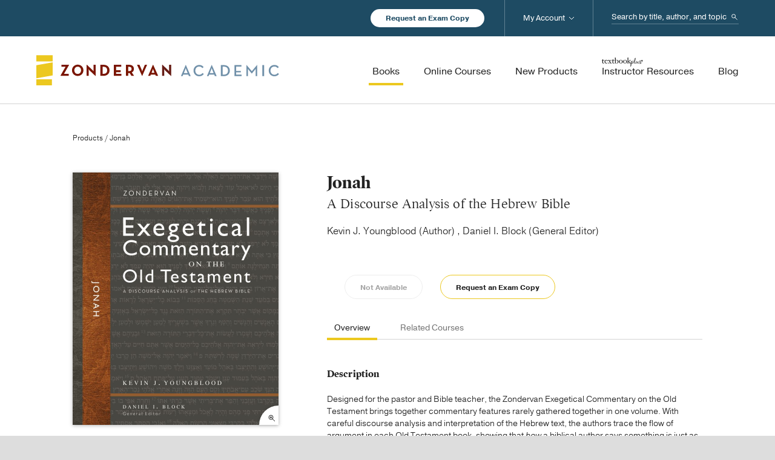

--- FILE ---
content_type: text/html; charset=UTF-8
request_url: https://zondervanacademic.com/products/jonah1
body_size: 16650
content:
<!DOCTYPE html>
<html lang="en">
<head>
    <meta charset="UTF-8">
    <meta name="viewport" content="width=device-width, initial-scale=1.0">
    <meta http-equiv="X-UA-Compatible" content="ie=edge">

    <link rel="stylesheet" href="/assets/css/main.css?id=3793e20e2212cdcf46eb3cdc4128efa7">
    <link href="/assets/img/favicon.ico" rel="shortcut icon" type="image/x-icon">

                
            <!-- Google Tag Manager -->
                <!-- End Google Tag Manager -->
    
<title>Jonah | Zondervan Academic</title><meta name="generator" content="SEOmatic">
<meta name="keywords" content="hebrew, interpretation, idea, text, passage, commentary, testament, exegetical, showing, main, significance, biblical, canonical, book, literary">
<meta name="description" content="A Discourse Analysis of the Hebrew Bible">
<meta name="referrer" content="no-referrer-when-downgrade">
<meta name="robots" content="all">
<meta content="51707242479" property="fb:profile_id">
<meta content="en_US" property="og:locale">
<meta content="Zondervan Academic" property="og:site_name">
<meta content="website" property="og:type">
<meta content="https://zondervanacademic.com/products/jonah1" property="og:url">
<meta content="Jonah" property="og:title">
<meta content="A Discourse Analysis of the Hebrew Bible" property="og:description">
<meta content="Image of the hands of two people holding and reading books on a table" property="og:image:alt">
<meta content="https://youtube.com/user/zondervan" property="og:see_also">
<meta content="https://www.facebook.com/ZondervanAcademic" property="og:see_also">
<meta content="https://twitter.com/ZonderAcademic" property="og:see_also">
<meta name="twitter:card" content="summary_large_image">
<meta name="twitter:site" content="@ZonderAcademic">
<meta name="twitter:creator" content="@ZonderAcademic">
<meta name="twitter:title" content="Jonah">
<meta name="twitter:description" content="A Discourse Analysis of the Hebrew Bible">
<meta name="twitter:image:alt" content="Image of the hands of two people holding and reading books on a table">
<link href="https://zondervanacademic.com/products/jonah1" rel="canonical">
<link href="https://zondervanacademic.com/" rel="home">
<link type="text/plain" href="https://zondervanacademic.com/humans.txt" rel="author"></head>

<body>

            <!-- Google Tag Manager (noscript) -->
        <noscript><iframe src="https://www.googletagmanager.com/ns.html?id=GTM-PVGF5M9&gtm_auth=RLwD9d5B3WLwA6-FE18QmA&gtm_preview=env-2&gtm_cookies_win=x" height="0" width="0" style="display:none;visibility:hidden"></iframe></noscript>
        <!-- End Google Tag Manager (noscript) -->
    
    
    <div class="o-container">
        
<header class="c-header js-header" data-sticky-navigation>
    <div class="c-header__utility-wrapper">
        <div class="o-content">
            <div class="c-header__utility-container">
                <a href="/request-exam-copy" title="Request an Exam Copy" class="c-header__utility-container__btn-request-exam-copy c-rounded-button -is-white-fill">Request an Exam Copy</a>
                <div class="c-header-search js-mobile-search">
                    <form action="https://zondervanacademic.com/search" method="get" class="c-header-search__form">
                        <label class="c-header-search__label" for="header-search--input" id="header-search-label">
                            <span class="u-hide-visually">Search...</span>
                        </label>
                        <input class="c-header-search__input" type="search" name="q" id="header-search-input" placeholder="Search by title, author, and topic"/>
                        <button class="c-header-search__submit">Search</button>
                    </form>
                    <span class="c-header-search__toggle-mobile js-toggle-mobile-search"></span>
                </div>
            </div>
        </div>
    </div>
    <div class="c-header__main-wrapper">
        <div class="o-content">
            <div class="c-header__main-container">
                <div class="c-header__main-elements">
                    <a href="/" title="Zondervan" class="c-header__logo">Zondervan Academic</a>
                    <span class="c-header__hamburger js-toggle-mobile-menu"></span>
                </div>
                <nav class="c-header-navigation">
                    <ul class="c-header-navigation__list -has-priority">
                        <li class="c-header-navigation__label -is-mobile-only">
                            Browse Products
                        </li>
                        <li class="c-header-navigation__item -primary">
                            <a href="/products" title="Books" class="c-header-navigation__link -primary -is-active">
                                <span class="c-header-navigation__link-text">Books</span>
                            </a>

                                                                                                                                            
                                                                                                                                            
                                                                                        <span class="c-header-navigation__arrow js-toggle-sub-lists"></span>
                                <ul class="c-header-navigation__list -secondary -is-books-dropdown">
                                                                                                                <li class="c-header-navigation__item -secondary">
                                            <a href="https://zondervanacademic.com/products/category/biblical-studies" title="Biblical Studies" class="c-header-navigation__link -secondary">
                                                <span class="c-header-navigation__link-text">Biblical Studies</span>
                                            </a>
                                                                                        
                                                                                                                                        <span class="c-header-navigation__arrow js-toggle-sub-lists"></span>
                                                <ul class="c-header-navigation__list -tertiary">
                                                                                                                                                                                                                        
                                                                                                                                                                            <li class="c-header-navigation__item -tertiary">
                                                                <a href="https://zondervanacademic.com/products/category/bible-survey-reference" title="Bible Survey &amp; Reference" class="c-header-navigation__link -tertiary">
                                                                    <span class="c-header-navigation__link-text">Bible Survey &amp; Reference</span>
                                                                </a>
                                                            </li>
                                                                                                                                                                                                                            
                                                                                                                                                                            <li class="c-header-navigation__item -tertiary">
                                                                <a href="https://zondervanacademic.com/products/category/bibles" title="Bibles" class="c-header-navigation__link -tertiary">
                                                                    <span class="c-header-navigation__link-text">Bibles</span>
                                                                </a>
                                                            </li>
                                                                                                                                                                                                                            
                                                                                                                                                                            <li class="c-header-navigation__item -tertiary">
                                                                <a href="https://zondervanacademic.com/products/category/biblical-theology" title="Biblical Theology" class="c-header-navigation__link -tertiary">
                                                                    <span class="c-header-navigation__link-text">Biblical Theology</span>
                                                                </a>
                                                            </li>
                                                                                                                                                                                                                            
                                                                                                                                                                            <li class="c-header-navigation__item -tertiary">
                                                                <a href="https://zondervanacademic.com/products/category/commentaries-nt" title="Commentaries (NT)" class="c-header-navigation__link -tertiary">
                                                                    <span class="c-header-navigation__link-text">Commentaries (NT)</span>
                                                                </a>
                                                            </li>
                                                                                                                                                                                                                            
                                                                                                                                                                            <li class="c-header-navigation__item -tertiary">
                                                                <a href="https://zondervanacademic.com/products/category/commentaries-ot" title="Commentaries (OT)" class="c-header-navigation__link -tertiary">
                                                                    <span class="c-header-navigation__link-text">Commentaries (OT)</span>
                                                                </a>
                                                            </li>
                                                                                                                                                                                                                            
                                                                                                                                                                            <li class="c-header-navigation__item -tertiary">
                                                                <a href="https://zondervanacademic.com/products/category/greek" title="Greek" class="c-header-navigation__link -tertiary">
                                                                    <span class="c-header-navigation__link-text">Greek</span>
                                                                </a>
                                                            </li>
                                                                                                                                                                                                                            
                                                                                                                                                                            <li class="c-header-navigation__item -tertiary">
                                                                <a href="https://zondervanacademic.com/products/category/hebrew-cognate-languages" title="Hebrew &amp; Cognate Languages" class="c-header-navigation__link -tertiary">
                                                                    <span class="c-header-navigation__link-text">Hebrew &amp; Cognate Languages</span>
                                                                </a>
                                                            </li>
                                                                                                                                                                                                                            
                                                                                                                                                                            <li class="c-header-navigation__item -tertiary">
                                                                <a href="https://zondervanacademic.com/products/category/hermeneutics" title="Hermeneutics" class="c-header-navigation__link -tertiary">
                                                                    <span class="c-header-navigation__link-text">Hermeneutics</span>
                                                                </a>
                                                            </li>
                                                                                                                                                                                                                            
                                                                                                                                                                            <li class="c-header-navigation__item -tertiary">
                                                                <a href="https://zondervanacademic.com/products/category/new-testament-studies" title="New Testament Studies" class="c-header-navigation__link -tertiary">
                                                                    <span class="c-header-navigation__link-text">New Testament Studies</span>
                                                                </a>
                                                            </li>
                                                                                                                                                                                                                            
                                                                                                                                                                            <li class="c-header-navigation__item -tertiary">
                                                                <a href="https://zondervanacademic.com/products/category/old-testament-studies" title="Old Testament Studies" class="c-header-navigation__link -tertiary">
                                                                    <span class="c-header-navigation__link-text">Old Testament Studies</span>
                                                                </a>
                                                            </li>
                                                                                                                                                            </ul>
                                                                                    </li>
                                                                                                                                                    <li class="c-header-navigation__item -secondary">
                                            <a href="https://zondervanacademic.com/products/category/theology" title="Theology" class="c-header-navigation__link -secondary">
                                                <span class="c-header-navigation__link-text">Theology</span>
                                            </a>
                                                                                        
                                                                                                                                        <span class="c-header-navigation__arrow js-toggle-sub-lists"></span>
                                                <ul class="c-header-navigation__list -tertiary">
                                                                                                                                                                                                                        
                                                                                                                                                                            <li class="c-header-navigation__item -tertiary">
                                                                <a href="https://zondervanacademic.com/products/category/apologetics" title="Apologetics" class="c-header-navigation__link -tertiary">
                                                                    <span class="c-header-navigation__link-text">Apologetics</span>
                                                                </a>
                                                            </li>
                                                                                                                                                                                                                            
                                                                                                                                                                            <li class="c-header-navigation__item -tertiary">
                                                                <a href="https://zondervanacademic.com/products/category/bible-culture" title="Bible &amp; Culture" class="c-header-navigation__link -tertiary">
                                                                    <span class="c-header-navigation__link-text">Bible &amp; Culture</span>
                                                                </a>
                                                            </li>
                                                                                                                                                                                                                            
                                                                                                                                                                            <li class="c-header-navigation__item -tertiary">
                                                                <a href="https://zondervanacademic.com/products/category/church-history" title="Church History" class="c-header-navigation__link -tertiary">
                                                                    <span class="c-header-navigation__link-text">Church History</span>
                                                                </a>
                                                            </li>
                                                                                                                                                                                                                            
                                                                                                                                                                            <li class="c-header-navigation__item -tertiary">
                                                                <a href="https://zondervanacademic.com/products/category/counter-points" title="Counterpoints" class="c-header-navigation__link -tertiary">
                                                                    <span class="c-header-navigation__link-text">Counterpoints</span>
                                                                </a>
                                                            </li>
                                                                                                                                                                                                                            
                                                                                                                                                                            <li class="c-header-navigation__item -tertiary">
                                                                <a href="https://zondervanacademic.com/products/category/ethics" title="Ethics" class="c-header-navigation__link -tertiary">
                                                                    <span class="c-header-navigation__link-text">Ethics</span>
                                                                </a>
                                                            </li>
                                                                                                                                                                                                                            
                                                                                                                                                                            <li class="c-header-navigation__item -tertiary">
                                                                <a href="https://zondervanacademic.com/products/category/historical-theology" title="Historical Theology" class="c-header-navigation__link -tertiary">
                                                                    <span class="c-header-navigation__link-text">Historical Theology</span>
                                                                </a>
                                                            </li>
                                                                                                                                                                                                                            
                                                                                                                                                                            <li class="c-header-navigation__item -tertiary">
                                                                <a href="https://zondervanacademic.com/products/category/philosophy" title="Philosophy" class="c-header-navigation__link -tertiary">
                                                                    <span class="c-header-navigation__link-text">Philosophy</span>
                                                                </a>
                                                            </li>
                                                                                                                                                                                                                            
                                                                                                                                                                            <li class="c-header-navigation__item -tertiary">
                                                                <a href="https://zondervanacademic.com/products/category/systematic-theology" title="Systematic Theology" class="c-header-navigation__link -tertiary">
                                                                    <span class="c-header-navigation__link-text">Systematic Theology</span>
                                                                </a>
                                                            </li>
                                                                                                                                                                                                                            
                                                                                                                                                                            <li class="c-header-navigation__item -tertiary">
                                                                <a href="https://zondervanacademic.com/products/category/theology-general" title="Theology (General)" class="c-header-navigation__link -tertiary">
                                                                    <span class="c-header-navigation__link-text">Theology (General)</span>
                                                                </a>
                                                            </li>
                                                                                                                                                                                                                            
                                                                                                                                                                            <li class="c-header-navigation__item -tertiary">
                                                                <a href="https://zondervanacademic.com/products/category/world-religions" title="World Religions" class="c-header-navigation__link -tertiary">
                                                                    <span class="c-header-navigation__link-text">World Religions</span>
                                                                </a>
                                                            </li>
                                                                                                                                                                                                                            
                                                                                                                                                                            <li class="c-header-navigation__item -tertiary">
                                                                <a href="https://zondervanacademic.com/products/category/worldview" title="Worldview" class="c-header-navigation__link -tertiary">
                                                                    <span class="c-header-navigation__link-text">Worldview</span>
                                                                </a>
                                                            </li>
                                                                                                                                                            </ul>
                                                                                    </li>
                                                                                                                                                    <li class="c-header-navigation__item -secondary">
                                            <a href="https://zondervanacademic.com/products/category/ministry" title="Ministry" class="c-header-navigation__link -secondary">
                                                <span class="c-header-navigation__link-text">Ministry</span>
                                            </a>
                                                                                        
                                                                                                                                        <span class="c-header-navigation__arrow js-toggle-sub-lists"></span>
                                                <ul class="c-header-navigation__list -tertiary">
                                                                                                                                                                                                                        
                                                                                                                                                                            <li class="c-header-navigation__item -tertiary">
                                                                <a href="https://zondervanacademic.com/products/category/christian-education" title="Christian Education" class="c-header-navigation__link -tertiary">
                                                                    <span class="c-header-navigation__link-text">Christian Education</span>
                                                                </a>
                                                            </li>
                                                                                                                                                                                                                            
                                                                                                                                                                            <li class="c-header-navigation__item -tertiary">
                                                                <a href="https://zondervanacademic.com/products/category/church-growth-health" title="Church Growth &amp; Health" class="c-header-navigation__link -tertiary">
                                                                    <span class="c-header-navigation__link-text">Church Growth &amp; Health</span>
                                                                </a>
                                                            </li>
                                                                                                                                                                                                                            
                                                                                                                                                                            <li class="c-header-navigation__item -tertiary">
                                                                <a href="https://zondervanacademic.com/products/category/counseling" title="Counseling" class="c-header-navigation__link -tertiary">
                                                                    <span class="c-header-navigation__link-text">Counseling</span>
                                                                </a>
                                                            </li>
                                                                                                                                                                                                                            
                                                                                                                                                                            <li class="c-header-navigation__item -tertiary">
                                                                <a href="https://zondervanacademic.com/products/category/evangelism" title="Evangelism" class="c-header-navigation__link -tertiary">
                                                                    <span class="c-header-navigation__link-text">Evangelism</span>
                                                                </a>
                                                            </li>
                                                                                                                                                                                                                            
                                                                                                                                                                            <li class="c-header-navigation__item -tertiary">
                                                                <a href="https://zondervanacademic.com/products/category/missions" title="Missions" class="c-header-navigation__link -tertiary">
                                                                    <span class="c-header-navigation__link-text">Missions</span>
                                                                </a>
                                                            </li>
                                                                                                                                                                                                                            
                                                                                                                                                                            <li class="c-header-navigation__item -tertiary">
                                                                <a href="https://zondervanacademic.com/products/category/pastoral-ministry-leadership" title="Pastoral Ministry &amp; Leadership" class="c-header-navigation__link -tertiary">
                                                                    <span class="c-header-navigation__link-text">Pastoral Ministry &amp; Leadership</span>
                                                                </a>
                                                            </li>
                                                                                                                                                                                                                            
                                                                                                                                                                            <li class="c-header-navigation__item -tertiary">
                                                                <a href="https://zondervanacademic.com/products/category/preaching-homiletics" title="Preaching/Homiletics" class="c-header-navigation__link -tertiary">
                                                                    <span class="c-header-navigation__link-text">Preaching/Homiletics</span>
                                                                </a>
                                                            </li>
                                                                                                                                                                                                                            
                                                                                                                                                                            <li class="c-header-navigation__item -tertiary">
                                                                <a href="https://zondervanacademic.com/products/category/spiritual-formation" title="Spiritual Formation" class="c-header-navigation__link -tertiary">
                                                                    <span class="c-header-navigation__link-text">Spiritual Formation</span>
                                                                </a>
                                                            </li>
                                                                                                                                                                                                                            
                                                                                                                                                                            <li class="c-header-navigation__item -tertiary">
                                                                <a href="https://zondervanacademic.com/products/category/worship-studies" title="Worship Studies" class="c-header-navigation__link -tertiary">
                                                                    <span class="c-header-navigation__link-text">Worship Studies</span>
                                                                </a>
                                                            </li>
                                                                                                                                                                                                                            
                                                                                                                                                                            <li class="c-header-navigation__item -tertiary">
                                                                <a href="https://zondervanacademic.com/products/category/youth" title="Youth Ministry" class="c-header-navigation__link -tertiary">
                                                                    <span class="c-header-navigation__link-text">Youth Ministry</span>
                                                                </a>
                                                            </li>
                                                                                                                                                            </ul>
                                                                                    </li>
                                                                    </ul>
                                                    </li>
                        <li class="c-header-navigation__item -primary">
                            <a href="/courses" title="Online Courses" class="c-header-navigation__link -primary">
                                <span class="c-header-navigation__link-text">Online Courses</span>
                            </a>
                                                                                        <span class="c-header-navigation__arrow js-toggle-sub-lists"></span>
                                <ul class="c-header-navigation__list -secondary -is-courses-dropdown">
                                                                                                                <li class="c-header-navigation__item -secondary">
                                            <a href="https://zondervanacademic.com/courses"  title="For Instructors and School Administrators" class="c-header-navigation__link -secondary -icon-briefcase">
                                                <span class="c-header-navigation__link-text">For Instructors and School Administrators</span>
                                                <span class="c-header-navigation__link-description">Enhance your school’s traditional and online education programs by easily integrating online courses developed from the scholars and textbooks you trust.</span>
                                            </a>
                                        </li>
                                                                            <li class="c-header-navigation__item -secondary">
                                            <a href="https://courses.zondervanacademic.com/"  target="_blank"  title="For Students" class="c-header-navigation__link -secondary -icon-computer">
                                                <span class="c-header-navigation__link-text -is-new-window">For Students</span>
                                                <span class="c-header-navigation__link-description">Pursue a deeper knowledge of God through self-paced college- and seminary-level online courses in Old and New Testament studies, theology, biblical Greek, and more.</span>
                                            </a>
                                        </li>
                                                                    </ul>
                                                    </li>
                        <li class="c-header-navigation__item -primary">
                            <a href="/new-products" title="New Products" class="c-header-navigation__link -primary">
                                <span class="c-header-navigation__link-text">New Products</span>
                            </a>
                        </li>
                        <li class="c-header-navigation__item -primary">
                            <a href="/instructor-resources" title="Instructor Resources" class="c-header-navigation__link -primary">
                                <span class="c-header-navigation__link-text -icon-textbook">Instructor Resources</span>
                            </a>
                        </li>
                        <li class="c-header-navigation__label -is-mobile-only">
                            Service &amp; More
                        </li>
                        <li class="c-header-navigation__item -primary">
                            <a href="/blog" title="Blog" class="c-header-navigation__link -primary">
                                <span class="c-header-navigation__link-text">Blog</span>
                            </a>
                        </li>
                        <li class="c-header-navigation__item -primary -is-mobile-only">
                            <a href="/publishing-with-us" title="Publishing with Us" class="c-header-navigation__link -primary">
                                <span class="c-header-navigation__link-text">Publishing with Us</span>
                            </a>
                        </li>
                        <li class="c-header-navigation__item -primary -is-mobile-only">
                            <a href="/help" title="Help" class="c-header-navigation__link -primary">
                                <span class="c-header-navigation__link-text">Help</span>
                            </a>
                        </li>
                        <li class="c-header-navigation__item -primary -is-mobile-only">
                            <a href="/about" title="About Us" class="c-header-navigation__link -primary">
                                <span class="c-header-navigation__link-text">About Us</span>
                            </a>
                            <span class="c-header-navigation__arrow js-toggle-sub-lists"></span>
                            <ul class="c-header-navigation__list -secondary">
                                <li class="c-header-navigation__item -secondary">
                                    <a href="/publishing-with-us" title="Publishing with Us" class="c-header-navigation__link -secondary">
                                        <span class="c-header-navigation__link-text">Publishing with Us</span>
                                    </a>
                                </li>
                                <li class="c-header-navigation__item -secondary">
                                    <a href="/media-inquiries" title="Media Inquiries" class="c-header-navigation__link -secondary">
                                        <span class="c-header-navigation__link-text">Media Inquiries</span>
                                    </a>
                                </li>
                            </ul>
                        </li>
                        <li class="c-header-navigation__item -primary -is-desktop-account">
                            <a href="/account" title="My Account" class="c-header-navigation__link -primary">
                                <span class="c-header-navigation__link-text">My Account</span>
                            </a>
                            <span class="c-header-navigation__arrow js-toggle-sub-lists"></span>
                            <div id="component-dufynd" class="sprig-component" data-hx-target="this" data-hx-include="this" data-hx-trigger="load" data-hx-get="https://zondervanacademic.com/index.php/actions/sprig-core/components/render" data-hx-vals="{&quot;sprig:siteId&quot;:&quot;fcefea8117f597785cbb5f501a612504d746d2ecf5e2ac7ea9b523b02864e3321&quot;,&quot;sprig:id&quot;:&quot;beb44d2ecbf57b1697afebeb74407f5fbe46b16c27d841d3990bc1996c62001ccomponent-dufynd&quot;,&quot;sprig:component&quot;:&quot;5e836fc6aa4f10aba6a07261b78e038c7ffc00dcfece360cb244becff8515579&quot;,&quot;sprig:template&quot;:&quot;4039c9c21856c37f803606f5a6e941b65e91f16b3572f3bf28011da87c9d759e_dynamic\/account-login-logout-dropdown&quot;}" s-trigger="load" s-swap="outerHTML" data-hx-swap="outerHTML"><ul class="c-header-navigation__list -secondary">
    
            <li class="c-header-navigation__item -secondary">
            <a href="/account/signin" title="Sign In" class="c-header-navigation__link -secondary">
                <span class="c-header-navigation__link-text">Sign In</span>
            </a>
        </li>
        <li class="c-header-navigation__item -secondary">
            <a href="/account/signup" title="Sign Up" class="c-header-navigation__link -secondary">
                <span class="c-header-navigation__link-text">Sign Up</span>
            </a>
        </li>
    </ul>
</div>
                        </li>
                    </ul>
                </nav>

            </div>
        </div>
    </div>
</header>

        <main class="o-main">

            
            
        <div id="component-gsyxsf" class="sprig-component" data-hx-target="this" data-hx-include="this" data-hx-trigger="load" data-hx-get="https://zondervanacademic.com/index.php/actions/sprig-core/components/render" data-hx-vals="{&quot;sprig:siteId&quot;:&quot;fcefea8117f597785cbb5f501a612504d746d2ecf5e2ac7ea9b523b02864e3321&quot;,&quot;sprig:id&quot;:&quot;9ff806f42e81f5cfa217c51fb0eb476508e9e5353a4ba70d18a455918befd3a8component-gsyxsf&quot;,&quot;sprig:component&quot;:&quot;5e836fc6aa4f10aba6a07261b78e038c7ffc00dcfece360cb244becff8515579&quot;,&quot;sprig:template&quot;:&quot;db74a1c1af7210de305fae05e91b0bbb5e55d7f2db34b31dd2be06fad87061a3_dynamic\/account-sign-up-banner&quot;}" s-trigger="load" s-swap="outerHTML" data-hx-swap="outerHTML">
</div>

        <section>
        <div class="t-product-detail">

                        <div class="t-product-detail__breadcrumbs">
                <a href="/products" title="Products">Products</a> / Jonah
            </div>

                        <div class="t-product-detail__right">
                                
                                <div class="t-product-detail__quick-info">
                    <h1 class="t-product-detail__quick-title">Jonah</h1>
                                                                <div class="t-product-detail__quick-sub-title">A Discourse Analysis of the Hebrew Bible</div>
                    

                                                                                        
                                                                                                    
                                                
                                                
                                                                                                    
                                                
                                                <div class="t-product-detail__quick-author">
                                                                                                Kevin J. Youngblood
                                    (Author)
                                    ,
                                                                                                        Daniel I. Block
                                    (General Editor)
                                                                                                                        </div>
                    
                                                                                                                                                <div class="t-product-detail__quick-button -is-shopify js-shopify-buy-button" data-shopify-id="1633162952773" data-button-text="Add to Cart" data-series-name="Zondervan Exegetical Commentary on the Old Testament" data-product-status="Available" data-product-resources="Does Not Have Resources" data-product-release-date="2015-12-01" data-category-name="Biblical Studies" data-author-name="Kevin J. Youngblood" data-product-isbn="9780310528357" data-product-title="Jonah"></div>
                            <a title="Not Available" class="t-product-detail__quick-button c-rounded-button -is-cart-button -is-grey-outline -is-fixed-width -is-disabled -is-hidden -is-not-available" onclick="dataLayer.push({ 'seriesName': 'Zondervan Exegetical Commentary on the Old Testament', 'productStatus': 'Not Available', 'productResources': 'Does Not Have Resources', 'productReleaseDate': '2015-12-01', 'categoryName': 'Biblical Studies', 'authorName': 'Kevin J. Youngblood', 'productIsbn': '9780310528357', 'productTitle': 'Jonah' });">Not Available</a>
                                                                <a href="/request-exam-copy?isbn=9780310528357" title="Request an Exam Copy" class="t-product-detail__quick-button c-rounded-button -is-cart-button -is-yellow-outline -is-fixed-width" onclick="dataLayer.push({ 'seriesName': 'Zondervan Exegetical Commentary on the Old Testament', 'productStatus': 'Available', 'productResources': 'Does Not Have Resources', 'productReleaseDate': '2015-12-01', 'categoryName': 'Biblical Studies', 'authorName': 'Kevin J. Youngblood', 'productIsbn': '9780310528357', 'productTitle': 'Jonah' });">Request an Exam Copy</a>
                </div>

                                
                                <div class="t-product-detail__cover -show-until-medium" data-expand="image" data-expand-view>
                                                                                                                                                                                                                                                                                        <img src="https://zondervanacademic.nyc3.cdn.digitaloceanspaces.com/production/transforms/media_zondervan_com/images/product/highres/9780310528357_c25124cf117d5566842eaaf05a27d036.JPG" class="t-product-detail__cover-asset"/>
                                    <a href="http://media.zondervan.com/images/product/highres/9780310528357.JPG" title="Expand" class="t-product-detail__cover-expand" data-expand-image>Expand</a>
                                                                                                                                                                                </div>

                                <div class="t-product-detail__tabbed-details js-toggle-tabbed-content">
                    <div class="c-tabbed-content">
                        <div class="c-tabbed-content__wrapper js-toggle-tabs-wrapper -is-full-width">
                            <div class="c-tabbed-content__tabs js-toggle-tabs -is-full-width">
                                <button title="Overview" class="c-tabbed-content__tab js-toggle-tab -is-selected" data-target="tdOverview">Overview</button>
                                                                
                                                                                                    <button title="RelatedCourses" class="c-tabbed-content__tab js-toggle-tab" data-target="tdRelatedCourses">Related Courses</button>
                                                            </div>
                            <a title="More" class="c-tabbed-content__prev-tabs js-toggle-tabs-prev">More</a>
                            <a title="More" class="c-tabbed-content__next-tabs js-toggle-tabs-next">More</a>
                        </div>
                    </div>
                    <div id="tdOverview" class="t-product-detail__tabbed-section js-toggle-content -is-selected">
                                                                                                        
                                                                                        <div class="t-product-detail__tabbed-section__block">
                                    <h4>Description</h4>
                                                                                                                <p><p>Designed for the pastor and Bible teacher, the Zondervan Exegetical Commentary on the Old Testament brings together commentary features rarely gathered together in one volume. With careful discourse analysis and interpretation of the Hebrew text, the authors trace the flow of argument in each Old Testament book, showing that <em>how </em>a biblical author says something is just as important as <em>what </em>they say. This volume was previously published in the Hearing the Message of Scripture series.</p><p> </p><p>Each volume offers a set of distinctive features, including: the main idea of the passage, its literary context, the author’s original translation and exegetical outline with Hebrew layout, its structure and literary form, an explanation of the text, and its canonical and practical significance. The diagram of each passage enables readers to grasp quickly and accurately the main idea of the text, its development, and supporting ideas; and allows them to understand how the commentator arrived at this depiction and interpretation of the passage. The commentary places a special emphasis on identifying and discussing the main thrust of each passage and showing how it contributes to the development of the whole composition. Readers will find help in drawing out the meaning of the Hebrew for interpretation. While primarily designed for those with a basic knowledge of biblical Hebrew, all who strive to understand the Old Testament and better convey its meaning will find these books beneficial. Each unit concludes with a discussion of the canonical and practical significance of the passage, synthesizing its theology and message for readers today. There are many exegetical commentaries, but none accomplish what this series has achieved.</p><p>X</p></p>
                                                                    </div>
                                                    
                                                
                                                                            <div class="t-product-detail__tabbed-section__block">
                                <h4>
                                                                            About the Author
                                                                    </h4>
                                                                                                    <p>Kevin Youngblood (PhD, Southern Baptist Theological Seminary) is associate Ppofessor of Bible &amp; Religion at Harding University.</p>
                                                            </div>
                        

                                                
                                                                                                        
                                                                                                    </div>
                                        
                                                                <div id="tdRelatedCourses" class="t-product-detail__tabbed-section js-toggle-content">
                            <div class="t-product-detail__courses">

                                                                                                    <div class="t-product-detail__course">

                                                                                                                                                                                                                    <a href="https://courses.zondervanacademic.com/index.php?route=product/product&amp;product_id=254" target="_blank" title="View Course" class="t-product-detail__course-cover">
                                                <img src="" class="t-product-detail__course-cover-asset"/>
                                            </a>
                                                                                <div class="t-product-detail__course-info">
                                            <span class="t-product-detail__course-title">Jonah</span>

                                                                                                                                        <span class="t-product-detail__course-instructors">
                                                                                                                                                                Instructor:
                                                    
                                                    
                                                                                                        
                                                                                                                                                                                                                            Dr.
                                                                                                                Kevin J.
                                                        Youngblood
                                                                                                                                                            </span>
                                            
                                                                                                                                        <div class="t-product-detail__course-description">
                                                    <p>This course on Jonah provides a careful analysis and interpretation of the Hebrew text of the Old Testament book of Jonah, quickly allowing learners to grasp the big idea of each passage and how it fits within the book’s larger context.<br /></p>
                                                </div>
                                            
                                                                                                                                        <div class="t-product-detail__course-details">
                                                    <span class="t-product-detail__course-details-title">Course Details</span>
                                                    <ul class="t-product-detail__course-details-list">

                                                                                                                                                                            <li class="-is-icon-units">
	10 Units</li>
                                                        
                                                                                                                                                                            <li class="-is-icon-play">3 hours of video</li>
                                                        
                                                                                                                                                                            <li class="-is-icon-time">
	Self-paced</li>
                                                        
                                                                                                                                                                            <li class="-is-icon-level">Intermediate</li>
                                                                                                            </ul>
                                                </div>
                                                                                        <a href="https://courses.zondervanacademic.com/index.php?route=product/product&amp;product_id=254" target="_blank" title="View Course" class="t-product-detail__course-button c-rounded-button -is-yellow-outline -is-new-window">View Course</a>
                                        </div>
                                    </div>
                                
                                <div class="t-product-detail__courses-outro">
                                    <div class="t-product-detail__courses-outro-section">
                                        <span class="t-product-detail__courses-outro-section-title">For Instructors and School Administrators</span>
                                        <div class="t-product-detail__courses-outro-section-description">
                                            Enhance your school’s traditional and online education programs by easily integrating online courses developed from the scholars and textbooks you trust.
                                            <a href="/courses" title="Learn More">Learn more</a>.
                                        </div>
                                    </div>
                                    <div class="t-product-detail__courses-outro-section">
                                        <span class="t-product-detail__courses-outro-section-title">For Students</span>
                                        <div class="t-product-detail__courses-outro-section-description">
                                            Pursue a deeper knowledge of God through self-paced college- and seminary-level online courses in Old and New Testament studies, theology, biblical Greek, and more.
                                            <a href="https://courses.zondervanacademic.com/" target="_blank" title="Browse courses">Browse courses.</a>
                                        </div>
                                    </div>
                                </div>
                            </div>
                        </div>
                                    </div>
            </div>

                        <div class="t-product-detail__left">
                                <div class="t-product-detail__cover -show-at-medium" data-expand="image" data-expand-view>
                                                                                                                                                                                                                                                                                        <img src="https://zondervanacademic.nyc3.cdn.digitaloceanspaces.com/production/transforms/media_zondervan_com/images/product/highres/9780310528357_c25124cf117d5566842eaaf05a27d036.JPG" class="t-product-detail__cover-asset"/>
                                    <a href="http://media.zondervan.com/images/product/highres/9780310528357.JPG" title="Expand" class="t-product-detail__cover-expand" data-expand-image>Expand</a>
                                                                                                                                                                                </div>

                                <div class="t-product-detail__more-details">
                    <ul class="t-product-detail__more-list">
                        <li class="t-product-detail__more-list-headline">Product Details</li>
                                                                                                                        <li class="t-product-detail__more-list-line">
                                        <span class="t-product-detail__more-list-line-name">Page Count:</span>
                                        <span class="t-product-detail__more-list-line-text">192</span>
                                    </li>
                                                                                                                                        <li class="t-product-detail__more-list-line">
                                <span class="t-product-detail__more-list-line-name">Format:</span>
                                <span class="t-product-detail__more-list-line-text">Hardcover, Printed Caseside</span>
                            </li>
                                                                            <li class="t-product-detail__more-list-line">
                                <span class="t-product-detail__more-list-line-name">ISBN:</span>
                                <span class="t-product-detail__more-list-line-text">9780310528357</span>
                            </li>
                                                                            <li class="t-product-detail__more-list-line">
                                <span class="t-product-detail__more-list-line-name">Release:</span>
                                <span class="t-product-detail__more-list-line-text">December 1, 2015</span>
                            </li>
                                            </ul>
                </div>

                
                                                    <div class="t-product-detail__categories">
                        <span class="t-product-detail__categories-headline">Categories</span>
                                                                            <a href="https://zondervanacademic.com/products/category/biblical-studies" title="Biblical Studies" class="t-product-detail__categories-button c-rounded-button -is-category">Biblical Studies</a>
                                                    <a href="https://zondervanacademic.com/products/category/commentaries-ot" title="Commentaries (OT)" class="t-product-detail__categories-button c-rounded-button -is-category">Commentaries (OT)</a>
                                            </div>
                
                                <div class="t-product-detail__share">
                    <span class="t-product__detail__share-text">Share this item</span>
                    <a href="https://twitter.com/home?status=https://zondervanacademic.com/products/jonah1" target="_blank" title="Twitter" class="t-product__detail__share-link -is-twitter">Twitter</a>
                    <a href="https://www.facebook.com/sharer/sharer.php?u=https://zondervanacademic.com/products/jonah1" target="_blank" title="Facebook" class="t-product__detail__share-link -is-facebook">Facebook</a>
                </div>
            </div>
        </div>
    </section>

    
    
        
    
        
                
                            <section>
                <div class="c-books-slider u-no-top-padding">
                    <div class="c-section-headline">
                        <div class="c-section-headline__text -has-sidelines">
                            Other Titles in the
                            Zondervan Exegetical Commentary on the Old Testament
                        </div>
                    </div>
                    <div class="c-books-slider__products-wrapper">
                        <div class="c-books-slider__products -is-selected">
                                                                                        

    



<div class="c-books-slider__product">

    <div class="c-books-slider__product-image">

        <a href="https://zondervanacademic.com/products/jonah2" title="Jonah, Second Edition" class="c-books-slider__product-image-link" onclick="dataLayer.push({ 'seriesName': 'Zondervan Exegetical Commentary on the Old Testament', 'productStatus': 'Available', 'productResources': 'Does Not Have Resources', 'productReleaseDate': '2019-11-26', 'categoryName': 'Does Not Have Categories', 'authorName': 'Kevin J. Youngblood', 'productIsbn': '9780310571162', 'productTitle': 'Jonah, Second Edition' });">

            <div class="c-books-slider__product-image-tags">
                                
                                
                                
                                            </div>
                                                                <img src="https://zondervanacademic.nyc3.cdn.digitaloceanspaces.com/production/transforms/products/1255139/9780310571162_image_9d774b89831857b4dfc965837c0ae6fd.jpg"/>

        </a>
    </div>

    <a href="https://zondervanacademic.com/products/jonah2" title="Jonah, Second Edition" class="c-books-slider__product-title" onclick="dataLayer.push({ 'seriesName': 'Zondervan Exegetical Commentary on the Old Testament', 'productStatus': 'Available', 'productResources': 'Does Not Have Resources', 'productReleaseDate': '2019-11-26', 'categoryName': 'Does Not Have Categories', 'authorName': 'Kevin J. Youngblood', 'productIsbn': '9780310571162', 'productTitle': 'Jonah, Second Edition' });">Jonah, Second Edition</a>

    <div class="c-books-slider__product-authors">
                    Kevin J. Youngblood
            </div>

    <span class="c-books-slider__product-type">Hardcover, Printed Caseside</span>

                                    <div class="c-books-slider__product-shopify js-shopify-buy-button" data-shopify-id="2139063320673" data-button-text="Add to Cart" data-series-name="Zondervan Exegetical Commentary on the Old Testament" data-product-status="Available" data-product-resources="Does Not Have Resources" data-product-release-date="2019-11-26" data-category-name="Does Not Have Categories" data-author-name="Kevin J. Youngblood" data-product-isbn="9780310571162" data-product-title="Jonah, Second Edition"></div>
            <a title="Not Available" class="c-rounded-button -is-cart-button -is-grey-outline -is-full-width -is-disabled -is-hidden -is-not-available" onclick="dataLayer.push({ 'seriesName': 'Zondervan Exegetical Commentary on the Old Testament', 'productStatus': 'Not Available', 'productResources': 'Does Not Have Resources', 'productReleaseDate': '2019-11-26', 'categoryName': 'Does Not Have Categories', 'authorName': 'Kevin J. Youngblood', 'productIsbn': '9780310571162', 'productTitle': 'Jonah, Second Edition' });">Not Available</a>
            </div>
                                                            

    



<div class="c-books-slider__product">

    <div class="c-books-slider__product-image">

        <a href="https://zondervanacademic.com/products/obadiah" title="Obadiah" class="c-books-slider__product-image-link" onclick="dataLayer.push({ 'seriesName': 'Zondervan Exegetical Commentary on the Old Testament', 'productStatus': 'Available', 'productResources': 'Does Not Have Resources', 'productReleaseDate': '2017-11-28', 'categoryName': 'Biblical Studies', 'authorName': 'Daniel I. Block', 'productIsbn': '9780310571537', 'productTitle': 'Obadiah' });">

            <div class="c-books-slider__product-image-tags">
                                
                                
                                
                                            </div>
                                                                <img src="https://zondervanacademic.nyc3.cdn.digitaloceanspaces.com/production/transforms/products/1252555/9780310571537_image-1_9d774b89831857b4dfc965837c0ae6fd.jpg"/>

        </a>
    </div>

    <a href="https://zondervanacademic.com/products/obadiah" title="Obadiah" class="c-books-slider__product-title" onclick="dataLayer.push({ 'seriesName': 'Zondervan Exegetical Commentary on the Old Testament', 'productStatus': 'Available', 'productResources': 'Does Not Have Resources', 'productReleaseDate': '2017-11-28', 'categoryName': 'Biblical Studies', 'authorName': 'Daniel I. Block', 'productIsbn': '9780310571537', 'productTitle': 'Obadiah' });">Obadiah</a>

    <div class="c-books-slider__product-authors">
                    Daniel I. Block
            </div>

    <span class="c-books-slider__product-type">Hardcover, Printed Caseside</span>

                                    <div class="c-books-slider__product-shopify js-shopify-buy-button" data-shopify-id="1634246393925" data-button-text="Add to Cart" data-series-name="Zondervan Exegetical Commentary on the Old Testament" data-product-status="Available" data-product-resources="Does Not Have Resources" data-product-release-date="2017-11-28" data-category-name="Biblical Studies" data-author-name="Daniel I. Block" data-product-isbn="9780310571537" data-product-title="Obadiah"></div>
            <a title="Not Available" class="c-rounded-button -is-cart-button -is-grey-outline -is-full-width -is-disabled -is-hidden -is-not-available" onclick="dataLayer.push({ 'seriesName': 'Zondervan Exegetical Commentary on the Old Testament', 'productStatus': 'Not Available', 'productResources': 'Does Not Have Resources', 'productReleaseDate': '2017-11-28', 'categoryName': 'Biblical Studies', 'authorName': 'Daniel I. Block', 'productIsbn': '9780310571537', 'productTitle': 'Obadiah' });">Not Available</a>
            </div>
                                                            

    



<div class="c-books-slider__product">

    <div class="c-books-slider__product-image">

        <a href="https://zondervanacademic.com/products/nahum" title="Nahum" class="c-books-slider__product-image-link" onclick="dataLayer.push({ 'seriesName': 'Zondervan Exegetical Commentary on the Old Testament', 'productStatus': 'Available', 'productResources': 'Does Not Have Resources', 'productReleaseDate': '2020-08-04', 'categoryName': 'Biblical Studies', 'authorName': 'Daniel C. Timmer', 'productIsbn': '9780310942429', 'productTitle': 'Nahum' });">

            <div class="c-books-slider__product-image-tags">
                                
                                
                                
                                            </div>
                                                                <img src="https://zondervanacademic.nyc3.cdn.digitaloceanspaces.com/production/transforms/products/1252546/9780310942429_image-1_9d774b89831857b4dfc965837c0ae6fd.jpg"/>

        </a>
    </div>

    <a href="https://zondervanacademic.com/products/nahum" title="Nahum" class="c-books-slider__product-title" onclick="dataLayer.push({ 'seriesName': 'Zondervan Exegetical Commentary on the Old Testament', 'productStatus': 'Available', 'productResources': 'Does Not Have Resources', 'productReleaseDate': '2020-08-04', 'categoryName': 'Biblical Studies', 'authorName': 'Daniel C. Timmer', 'productIsbn': '9780310942429', 'productTitle': 'Nahum' });">Nahum</a>

    <div class="c-books-slider__product-authors">
                    Daniel C. Timmer
            </div>

    <span class="c-books-slider__product-type">Hardcover, Printed</span>

                                    <div class="c-books-slider__product-shopify js-shopify-buy-button" data-shopify-id="4497546739809" data-button-text="Add to Cart" data-series-name="Zondervan Exegetical Commentary on the Old Testament" data-product-status="Available" data-product-resources="Does Not Have Resources" data-product-release-date="2020-08-04" data-category-name="Biblical Studies" data-author-name="Daniel C. Timmer" data-product-isbn="9780310942429" data-product-title="Nahum"></div>
            <a title="Not Available" class="c-rounded-button -is-cart-button -is-grey-outline -is-full-width -is-disabled -is-hidden -is-not-available" onclick="dataLayer.push({ 'seriesName': 'Zondervan Exegetical Commentary on the Old Testament', 'productStatus': 'Not Available', 'productResources': 'Does Not Have Resources', 'productReleaseDate': '2020-08-04', 'categoryName': 'Biblical Studies', 'authorName': 'Daniel C. Timmer', 'productIsbn': '9780310942429', 'productTitle': 'Nahum' });">Not Available</a>
            </div>
                                                            

    



<div class="c-books-slider__product">

    <div class="c-books-slider__product-image">

        <a href="https://zondervanacademic.com/products/joel" title="Joel" class="c-books-slider__product-image-link" onclick="dataLayer.push({ 'seriesName': 'Zondervan Exegetical Commentary on the Old Testament', 'productStatus': 'Available', 'productResources': 'Does Not Have Resources', 'productReleaseDate': '2020-05-12', 'categoryName': 'Biblical Studies', 'authorName': 'Joel Barker', 'productIsbn': '9780310942382', 'productTitle': 'Joel' });">

            <div class="c-books-slider__product-image-tags">
                                
                                
                                
                                            </div>
                                                                <img src="https://zondervanacademic.nyc3.cdn.digitaloceanspaces.com/production/transforms/products/1255166/9780310942382_image_9d774b89831857b4dfc965837c0ae6fd.jpg"/>

        </a>
    </div>

    <a href="https://zondervanacademic.com/products/joel" title="Joel" class="c-books-slider__product-title" onclick="dataLayer.push({ 'seriesName': 'Zondervan Exegetical Commentary on the Old Testament', 'productStatus': 'Available', 'productResources': 'Does Not Have Resources', 'productReleaseDate': '2020-05-12', 'categoryName': 'Biblical Studies', 'authorName': 'Joel Barker', 'productIsbn': '9780310942382', 'productTitle': 'Joel' });">Joel</a>

    <div class="c-books-slider__product-authors">
                    Joel Barker
            </div>

    <span class="c-books-slider__product-type">Hardcover, Printed</span>

                                    <div class="c-books-slider__product-shopify js-shopify-buy-button" data-shopify-id="4365946781793" data-button-text="Add to Cart" data-series-name="Zondervan Exegetical Commentary on the Old Testament" data-product-status="Available" data-product-resources="Does Not Have Resources" data-product-release-date="2020-05-12" data-category-name="Biblical Studies" data-author-name="Joel Barker" data-product-isbn="9780310942382" data-product-title="Joel"></div>
            <a title="Not Available" class="c-rounded-button -is-cart-button -is-grey-outline -is-full-width -is-disabled -is-hidden -is-not-available" onclick="dataLayer.push({ 'seriesName': 'Zondervan Exegetical Commentary on the Old Testament', 'productStatus': 'Not Available', 'productResources': 'Does Not Have Resources', 'productReleaseDate': '2020-05-12', 'categoryName': 'Biblical Studies', 'authorName': 'Joel Barker', 'productIsbn': '9780310942382', 'productTitle': 'Joel' });">Not Available</a>
            </div>
                                                            

    



<div class="c-books-slider__product">

    <div class="c-books-slider__product-image">

        <a href="https://zondervanacademic.com/products/ruth" title="Ruth" class="c-books-slider__product-image-link" onclick="dataLayer.push({ 'seriesName': 'Zondervan Exegetical Commentary on the Old Testament', 'productStatus': 'Available', 'productResources': 'Does Not Have Resources', 'productReleaseDate': '2015-12-15', 'categoryName': 'Does Not Have Categories', 'authorName': 'Daniel I. Block', 'productIsbn': '9780310282983', 'productTitle': 'Ruth' });">

            <div class="c-books-slider__product-image-tags">
                                
                                
                                
                                            </div>
                                                                <img src="https://zondervanacademic.nyc3.cdn.digitaloceanspaces.com/production/transforms/products/1255183/9780310282983_image_9d774b89831857b4dfc965837c0ae6fd.jpg"/>

        </a>
    </div>

    <a href="https://zondervanacademic.com/products/ruth" title="Ruth" class="c-books-slider__product-title" onclick="dataLayer.push({ 'seriesName': 'Zondervan Exegetical Commentary on the Old Testament', 'productStatus': 'Available', 'productResources': 'Does Not Have Resources', 'productReleaseDate': '2015-12-15', 'categoryName': 'Does Not Have Categories', 'authorName': 'Daniel I. Block', 'productIsbn': '9780310282983', 'productTitle': 'Ruth' });">Ruth</a>

    <div class="c-books-slider__product-authors">
                    Daniel I. Block
            </div>

    <span class="c-books-slider__product-type">Hardcover, Printed Caseside</span>

                                    <div class="c-books-slider__product-shopify js-shopify-buy-button" data-shopify-id="1636289445957" data-button-text="Add to Cart" data-series-name="Zondervan Exegetical Commentary on the Old Testament" data-product-status="Available" data-product-resources="Does Not Have Resources" data-product-release-date="2015-12-15" data-category-name="Does Not Have Categories" data-author-name="Daniel I. Block" data-product-isbn="9780310282983" data-product-title="Ruth"></div>
            <a title="Not Available" class="c-rounded-button -is-cart-button -is-grey-outline -is-full-width -is-disabled -is-hidden -is-not-available" onclick="dataLayer.push({ 'seriesName': 'Zondervan Exegetical Commentary on the Old Testament', 'productStatus': 'Not Available', 'productResources': 'Does Not Have Resources', 'productReleaseDate': '2015-12-15', 'categoryName': 'Does Not Have Categories', 'authorName': 'Daniel I. Block', 'productIsbn': '9780310282983', 'productTitle': 'Ruth' });">Not Available</a>
            </div>
                                                            

    



<div class="c-books-slider__product">

    <div class="c-books-slider__product-image">

        <a href="https://zondervanacademic.com/products/jonah1" title="Jonah" class="c-books-slider__product-image-link" onclick="dataLayer.push({ 'seriesName': 'Zondervan Exegetical Commentary on the Old Testament', 'productStatus': 'Available', 'productResources': 'Does Not Have Resources', 'productReleaseDate': '2015-12-01', 'categoryName': 'Biblical Studies', 'authorName': 'Kevin J. Youngblood', 'productIsbn': '9780310528357', 'productTitle': 'Jonah' });">

            <div class="c-books-slider__product-image-tags">
                                
                                
                                
                                            </div>
                                                                                                                    <img src="https://zondervanacademic.nyc3.cdn.digitaloceanspaces.com/production/transforms/media_zondervan_com/images/product/highres/9780310528357_9d774b89831857b4dfc965837c0ae6fd.JPG"/>

        </a>
    </div>

    <a href="https://zondervanacademic.com/products/jonah1" title="Jonah" class="c-books-slider__product-title" onclick="dataLayer.push({ 'seriesName': 'Zondervan Exegetical Commentary on the Old Testament', 'productStatus': 'Available', 'productResources': 'Does Not Have Resources', 'productReleaseDate': '2015-12-01', 'categoryName': 'Biblical Studies', 'authorName': 'Kevin J. Youngblood', 'productIsbn': '9780310528357', 'productTitle': 'Jonah' });">Jonah</a>

    <div class="c-books-slider__product-authors">
                    Kevin J. Youngblood
            </div>

    <span class="c-books-slider__product-type">Hardcover, Printed Caseside</span>

                                    <div class="c-books-slider__product-shopify js-shopify-buy-button" data-shopify-id="1633162952773" data-button-text="Add to Cart" data-series-name="Zondervan Exegetical Commentary on the Old Testament" data-product-status="Available" data-product-resources="Does Not Have Resources" data-product-release-date="2015-12-01" data-category-name="Biblical Studies" data-author-name="Kevin J. Youngblood" data-product-isbn="9780310528357" data-product-title="Jonah"></div>
            <a title="Not Available" class="c-rounded-button -is-cart-button -is-grey-outline -is-full-width -is-disabled -is-hidden -is-not-available" onclick="dataLayer.push({ 'seriesName': 'Zondervan Exegetical Commentary on the Old Testament', 'productStatus': 'Not Available', 'productResources': 'Does Not Have Resources', 'productReleaseDate': '2015-12-01', 'categoryName': 'Biblical Studies', 'authorName': 'Kevin J. Youngblood', 'productIsbn': '9780310528357', 'productTitle': 'Jonah' });">Not Available</a>
            </div>
                                                            

    



<div class="c-books-slider__product">

    <div class="c-books-slider__product-image">

        <a href="https://zondervanacademic.com/products/hosea" title="Hosea" class="c-books-slider__product-image-link" onclick="dataLayer.push({ 'seriesName': 'Zondervan Exegetical Commentary on the Old Testament', 'productStatus': 'Available', 'productResources': 'Does Not Have Resources', 'productReleaseDate': '2021-01-12', 'categoryName': 'Does Not Have Categories', 'authorName': 'Jerry Hwang', 'productIsbn': '9780310942375', 'productTitle': 'Hosea' });">

            <div class="c-books-slider__product-image-tags">
                                
                                
                                
                                            </div>
                                                                <img src="https://zondervanacademic.nyc3.cdn.digitaloceanspaces.com/production/transforms/products/1252512/9780310942375_image-1_9d774b89831857b4dfc965837c0ae6fd.jpg"/>

        </a>
    </div>

    <a href="https://zondervanacademic.com/products/hosea" title="Hosea" class="c-books-slider__product-title" onclick="dataLayer.push({ 'seriesName': 'Zondervan Exegetical Commentary on the Old Testament', 'productStatus': 'Available', 'productResources': 'Does Not Have Resources', 'productReleaseDate': '2021-01-12', 'categoryName': 'Does Not Have Categories', 'authorName': 'Jerry Hwang', 'productIsbn': '9780310942375', 'productTitle': 'Hosea' });">Hosea</a>

    <div class="c-books-slider__product-authors">
                    Jerry Hwang
            </div>

    <span class="c-books-slider__product-type">Hardcover, Printed Caseside</span>

                                    <div class="c-books-slider__product-shopify js-shopify-buy-button" data-shopify-id="6992088727649" data-button-text="Add to Cart" data-series-name="Zondervan Exegetical Commentary on the Old Testament" data-product-status="Available" data-product-resources="Does Not Have Resources" data-product-release-date="2021-01-12" data-category-name="Does Not Have Categories" data-author-name="Jerry Hwang" data-product-isbn="9780310942375" data-product-title="Hosea"></div>
            <a title="Not Available" class="c-rounded-button -is-cart-button -is-grey-outline -is-full-width -is-disabled -is-hidden -is-not-available" onclick="dataLayer.push({ 'seriesName': 'Zondervan Exegetical Commentary on the Old Testament', 'productStatus': 'Not Available', 'productResources': 'Does Not Have Resources', 'productReleaseDate': '2021-01-12', 'categoryName': 'Does Not Have Categories', 'authorName': 'Jerry Hwang', 'productIsbn': '9780310942375', 'productTitle': 'Hosea' });">Not Available</a>
            </div>
                                                            

    



<div class="c-books-slider__product">

    <div class="c-books-slider__product-image">

        <a href="https://zondervanacademic.com/products/leviticus" title="Leviticus" class="c-books-slider__product-image-link" onclick="dataLayer.push({ 'seriesName': 'Zondervan Exegetical Commentary on the Old Testament', 'productStatus': 'Available', 'productResources': 'Does Not Have Resources', 'productReleaseDate': '2023-08-29', 'categoryName': 'Biblical Studies', 'authorName': 'Jay Sklar', 'productIsbn': '9780310942184', 'productTitle': 'Leviticus' });">

            <div class="c-books-slider__product-image-tags">
                                
                                
                                
                                            </div>
                                                                <img src="https://zondervanacademic.nyc3.cdn.digitaloceanspaces.com/production/transforms/products/1252564/9780310942184_image-5_9d774b89831857b4dfc965837c0ae6fd.jpg"/>

        </a>
    </div>

    <a href="https://zondervanacademic.com/products/leviticus" title="Leviticus" class="c-books-slider__product-title" onclick="dataLayer.push({ 'seriesName': 'Zondervan Exegetical Commentary on the Old Testament', 'productStatus': 'Available', 'productResources': 'Does Not Have Resources', 'productReleaseDate': '2023-08-29', 'categoryName': 'Biblical Studies', 'authorName': 'Jay Sklar', 'productIsbn': '9780310942184', 'productTitle': 'Leviticus' });">Leviticus</a>

    <div class="c-books-slider__product-authors">
                    Jay Sklar
            </div>

    <span class="c-books-slider__product-type">Hardcover, Printed Caseside</span>

                                    <div class="c-books-slider__product-shopify js-shopify-buy-button" data-shopify-id="6910359044193" data-button-text="Add to Cart" data-series-name="Zondervan Exegetical Commentary on the Old Testament" data-product-status="Available" data-product-resources="Does Not Have Resources" data-product-release-date="2023-08-29" data-category-name="Biblical Studies" data-author-name="Jay Sklar" data-product-isbn="9780310942184" data-product-title="Leviticus"></div>
            <a title="Not Available" class="c-rounded-button -is-cart-button -is-grey-outline -is-full-width -is-disabled -is-hidden -is-not-available" onclick="dataLayer.push({ 'seriesName': 'Zondervan Exegetical Commentary on the Old Testament', 'productStatus': 'Not Available', 'productResources': 'Does Not Have Resources', 'productReleaseDate': '2023-08-29', 'categoryName': 'Biblical Studies', 'authorName': 'Jay Sklar', 'productIsbn': '9780310942184', 'productTitle': 'Leviticus' });">Not Available</a>
            </div>
                                                            

    



<div class="c-books-slider__product">

    <div class="c-books-slider__product-image">

        <a href="https://zondervanacademic.com/products/judges" title="Judges" class="c-books-slider__product-image-link" onclick="dataLayer.push({ 'seriesName': 'Zondervan Exegetical Commentary on the Old Testament', 'productStatus': 'Available', 'productResources': 'Does Not Have Resources', 'productReleaseDate': '2022-12-06', 'categoryName': 'Biblical Studies', 'authorName': 'Mark J. Boda', 'productIsbn': '9780310942214', 'productTitle': 'Judges' });">

            <div class="c-books-slider__product-image-tags">
                                
                                
                                
                                            </div>
                                                                <img src="https://zondervanacademic.nyc3.cdn.digitaloceanspaces.com/production/transforms/products/1252529/9780310942214_image-1_9d774b89831857b4dfc965837c0ae6fd.jpg"/>

        </a>
    </div>

    <a href="https://zondervanacademic.com/products/judges" title="Judges" class="c-books-slider__product-title" onclick="dataLayer.push({ 'seriesName': 'Zondervan Exegetical Commentary on the Old Testament', 'productStatus': 'Available', 'productResources': 'Does Not Have Resources', 'productReleaseDate': '2022-12-06', 'categoryName': 'Biblical Studies', 'authorName': 'Mark J. Boda', 'productIsbn': '9780310942214', 'productTitle': 'Judges' });">Judges</a>

    <div class="c-books-slider__product-authors">
                    Mark J. Boda
            </div>

    <span class="c-books-slider__product-type">Hardcover, Printed Caseside</span>

                                    <div class="c-books-slider__product-shopify js-shopify-buy-button" data-shopify-id="6773896872033" data-button-text="Add to Cart" data-series-name="Zondervan Exegetical Commentary on the Old Testament" data-product-status="Available" data-product-resources="Does Not Have Resources" data-product-release-date="2022-12-06" data-category-name="Biblical Studies" data-author-name="Mark J. Boda" data-product-isbn="9780310942214" data-product-title="Judges"></div>
            <a title="Not Available" class="c-rounded-button -is-cart-button -is-grey-outline -is-full-width -is-disabled -is-hidden -is-not-available" onclick="dataLayer.push({ 'seriesName': 'Zondervan Exegetical Commentary on the Old Testament', 'productStatus': 'Not Available', 'productResources': 'Does Not Have Resources', 'productReleaseDate': '2022-12-06', 'categoryName': 'Biblical Studies', 'authorName': 'Mark J. Boda', 'productIsbn': '9780310942214', 'productTitle': 'Judges' });">Not Available</a>
            </div>
                                                            

    



<div class="c-books-slider__product">

    <div class="c-books-slider__product-image">

        <a href="https://zondervanacademic.com/products/ezra-and-nehemiah" title="Ezra and Nehemiah" class="c-books-slider__product-image-link" onclick="dataLayer.push({ 'seriesName': 'Zondervan Exegetical Commentary on the Old Testament', 'productStatus': 'Available', 'productResources': 'Does Not Have Resources', 'productReleaseDate': '2022-05-31', 'categoryName': 'Biblical Studies', 'authorName': 'Gary V. Smith', 'productIsbn': '9780310942269', 'productTitle': 'Ezra and Nehemiah' });">

            <div class="c-books-slider__product-image-tags">
                                
                                
                                
                                            </div>
                                                                <img src="https://zondervanacademic.nyc3.cdn.digitaloceanspaces.com/production/transforms/products/1252521/9780310942269_image_9d774b89831857b4dfc965837c0ae6fd.jpg"/>

        </a>
    </div>

    <a href="https://zondervanacademic.com/products/ezra-and-nehemiah" title="Ezra and Nehemiah" class="c-books-slider__product-title" onclick="dataLayer.push({ 'seriesName': 'Zondervan Exegetical Commentary on the Old Testament', 'productStatus': 'Available', 'productResources': 'Does Not Have Resources', 'productReleaseDate': '2022-05-31', 'categoryName': 'Biblical Studies', 'authorName': 'Gary V. Smith', 'productIsbn': '9780310942269', 'productTitle': 'Ezra and Nehemiah' });">Ezra and Nehemiah</a>

    <div class="c-books-slider__product-authors">
                    Gary V. Smith
            </div>

    <span class="c-books-slider__product-type">Hardcover, Printed</span>

                                    <div class="c-books-slider__product-shopify js-shopify-buy-button" data-shopify-id="6752917454945" data-button-text="Add to Cart" data-series-name="Zondervan Exegetical Commentary on the Old Testament" data-product-status="Available" data-product-resources="Does Not Have Resources" data-product-release-date="2022-05-31" data-category-name="Biblical Studies" data-author-name="Gary V. Smith" data-product-isbn="9780310942269" data-product-title="Ezra and Nehemiah"></div>
            <a title="Not Available" class="c-rounded-button -is-cart-button -is-grey-outline -is-full-width -is-disabled -is-hidden -is-not-available" onclick="dataLayer.push({ 'seriesName': 'Zondervan Exegetical Commentary on the Old Testament', 'productStatus': 'Not Available', 'productResources': 'Does Not Have Resources', 'productReleaseDate': '2022-05-31', 'categoryName': 'Biblical Studies', 'authorName': 'Gary V. Smith', 'productIsbn': '9780310942269', 'productTitle': 'Ezra and Nehemiah' });">Not Available</a>
            </div>
                                                            

    



<div class="c-books-slider__product">

    <div class="c-books-slider__product-image">

        <a href="https://zondervanacademic.com/products/habakkuk" title="Habakkuk" class="c-books-slider__product-image-link" onclick="dataLayer.push({ 'seriesName': 'Zondervan Exegetical Commentary on the Old Testament', 'productStatus': 'Available', 'productResources': 'Does Not Have Resources', 'productReleaseDate': '2023-10-03', 'categoryName': 'Biblical Studies', 'authorName': 'Kenneth J. Turner', 'productIsbn': '9780310942436', 'productTitle': 'Habakkuk' });">

            <div class="c-books-slider__product-image-tags">
                                
                                
                                
                                            </div>
                                                                                                                    <img src="https://zondervanacademic.nyc3.cdn.digitaloceanspaces.com/production/transforms/media_zondervan_com/images/product/highres/9780310942436_9d774b89831857b4dfc965837c0ae6fd.JPG"/>

        </a>
    </div>

    <a href="https://zondervanacademic.com/products/habakkuk" title="Habakkuk" class="c-books-slider__product-title" onclick="dataLayer.push({ 'seriesName': 'Zondervan Exegetical Commentary on the Old Testament', 'productStatus': 'Available', 'productResources': 'Does Not Have Resources', 'productReleaseDate': '2023-10-03', 'categoryName': 'Biblical Studies', 'authorName': 'Kenneth J. Turner', 'productIsbn': '9780310942436', 'productTitle': 'Habakkuk' });">Habakkuk</a>

    <div class="c-books-slider__product-authors">
                    Kenneth J. Turner
            </div>

    <span class="c-books-slider__product-type">Hardcover, Printed Caseside</span>

                                    <div class="c-books-slider__product-shopify js-shopify-buy-button" data-shopify-id="6955954372705" data-button-text="Add to Cart" data-series-name="Zondervan Exegetical Commentary on the Old Testament" data-product-status="Available" data-product-resources="Does Not Have Resources" data-product-release-date="2023-10-03" data-category-name="Biblical Studies" data-author-name="Kenneth J. Turner" data-product-isbn="9780310942436" data-product-title="Habakkuk"></div>
            <a title="Not Available" class="c-rounded-button -is-cart-button -is-grey-outline -is-full-width -is-disabled -is-hidden -is-not-available" onclick="dataLayer.push({ 'seriesName': 'Zondervan Exegetical Commentary on the Old Testament', 'productStatus': 'Not Available', 'productResources': 'Does Not Have Resources', 'productReleaseDate': '2023-10-03', 'categoryName': 'Biblical Studies', 'authorName': 'Kenneth J. Turner', 'productIsbn': '9780310942436', 'productTitle': 'Habakkuk' });">Not Available</a>
            </div>
                                                            

    



<div class="c-books-slider__product">

    <div class="c-books-slider__product-image">

        <a href="https://zondervanacademic.com/products/daniel-2" title="Daniel" class="c-books-slider__product-image-link" onclick="dataLayer.push({ 'seriesName': 'Zondervan Exegetical Commentary on the Old Testament', 'productStatus': 'Available', 'productResources': 'Does Not Have Resources', 'productReleaseDate': '2023-09-26', 'categoryName': 'Does Not Have Categories', 'authorName': 'Wendy L. Widder', 'productIsbn': '9780310942368', 'productTitle': 'Daniel' });">

            <div class="c-books-slider__product-image-tags">
                                
                                
                                
                                            </div>
                                                                <img src="https://zondervanacademic.nyc3.cdn.digitaloceanspaces.com/production/transforms/products/1248152/9780310942368_image-1_9d774b89831857b4dfc965837c0ae6fd.jpg"/>

        </a>
    </div>

    <a href="https://zondervanacademic.com/products/daniel-2" title="Daniel" class="c-books-slider__product-title" onclick="dataLayer.push({ 'seriesName': 'Zondervan Exegetical Commentary on the Old Testament', 'productStatus': 'Available', 'productResources': 'Does Not Have Resources', 'productReleaseDate': '2023-09-26', 'categoryName': 'Does Not Have Categories', 'authorName': 'Wendy L. Widder', 'productIsbn': '9780310942368', 'productTitle': 'Daniel' });">Daniel</a>

    <div class="c-books-slider__product-authors">
                    Wendy L. Widder
            </div>

    <span class="c-books-slider__product-type">Hardcover, Printed</span>

                                    <div class="c-books-slider__product-shopify js-shopify-buy-button" data-shopify-id="6953318088801" data-button-text="Add to Cart" data-series-name="Zondervan Exegetical Commentary on the Old Testament" data-product-status="Available" data-product-resources="Does Not Have Resources" data-product-release-date="2023-09-26" data-category-name="Does Not Have Categories" data-author-name="Wendy L. Widder" data-product-isbn="9780310942368" data-product-title="Daniel"></div>
            <a title="Not Available" class="c-rounded-button -is-cart-button -is-grey-outline -is-full-width -is-disabled -is-hidden -is-not-available" onclick="dataLayer.push({ 'seriesName': 'Zondervan Exegetical Commentary on the Old Testament', 'productStatus': 'Not Available', 'productResources': 'Does Not Have Resources', 'productReleaseDate': '2023-09-26', 'categoryName': 'Does Not Have Categories', 'authorName': 'Wendy L. Widder', 'productIsbn': '9780310942368', 'productTitle': 'Daniel' });">Not Available</a>
            </div>
                                                            

    



<div class="c-books-slider__product">

    <div class="c-books-slider__product-image">

        <a href="https://zondervanacademic.com/products/malachi" title="Malachi" class="c-books-slider__product-image-link" onclick="dataLayer.push({ 'seriesName': 'Zondervan Exegetical Commentary on the Old Testament', 'productStatus': 'Available', 'productResources': 'Does Not Have Resources', 'productReleaseDate': '2024-03-12', 'categoryName': 'Does Not Have Categories', 'authorName': 'W. Dennis Tucker, Jr.', 'productIsbn': '9780310283003', 'productTitle': 'Malachi' });">

            <div class="c-books-slider__product-image-tags">
                                
                                
                                
                                            </div>
                                                                                                                    <img src="https://zondervanacademic.nyc3.cdn.digitaloceanspaces.com/production/transforms/media_zondervan_com/images/product/highres/9780310283003_9d774b89831857b4dfc965837c0ae6fd.jpg"/>

        </a>
    </div>

    <a href="https://zondervanacademic.com/products/malachi" title="Malachi" class="c-books-slider__product-title" onclick="dataLayer.push({ 'seriesName': 'Zondervan Exegetical Commentary on the Old Testament', 'productStatus': 'Available', 'productResources': 'Does Not Have Resources', 'productReleaseDate': '2024-03-12', 'categoryName': 'Does Not Have Categories', 'authorName': 'W. Dennis Tucker, Jr.', 'productIsbn': '9780310283003', 'productTitle': 'Malachi' });">Malachi</a>

    <div class="c-books-slider__product-authors">
                    W. Dennis Tucker, Jr.
            </div>

    <span class="c-books-slider__product-type">Hardcover, Printed</span>

                                    <div class="c-books-slider__product-shopify js-shopify-buy-button" data-shopify-id="7024380444769" data-button-text="Add to Cart" data-series-name="Zondervan Exegetical Commentary on the Old Testament" data-product-status="Available" data-product-resources="Does Not Have Resources" data-product-release-date="2024-03-12" data-category-name="Does Not Have Categories" data-author-name="W. Dennis Tucker, Jr." data-product-isbn="9780310283003" data-product-title="Malachi"></div>
            <a title="Not Available" class="c-rounded-button -is-cart-button -is-grey-outline -is-full-width -is-disabled -is-hidden -is-not-available" onclick="dataLayer.push({ 'seriesName': 'Zondervan Exegetical Commentary on the Old Testament', 'productStatus': 'Not Available', 'productResources': 'Does Not Have Resources', 'productReleaseDate': '2024-03-12', 'categoryName': 'Does Not Have Categories', 'authorName': 'W. Dennis Tucker, Jr.', 'productIsbn': '9780310283003', 'productTitle': 'Malachi' });">Not Available</a>
            </div>
                                                            

    



<div class="c-books-slider__product">

    <div class="c-books-slider__product-image">

        <a href="https://zondervanacademic.com/products/proverbs-2" title="Proverbs" class="c-books-slider__product-image-link" onclick="dataLayer.push({ 'seriesName': 'Zondervan Exegetical Commentary on the Old Testament', 'productStatus': 'Available', 'productResources': 'Does Not Have Resources', 'productReleaseDate': '2024-11-12', 'categoryName': 'Does Not Have Categories', 'authorName': 'Christopher B. Ansberry', 'productIsbn': '9780310942306', 'productTitle': 'Proverbs' });">

            <div class="c-books-slider__product-image-tags">
                                
                                
                                
                                            </div>
                                                                                                                    <img src="https://zondervanacademic.nyc3.cdn.digitaloceanspaces.com/production/transforms/media_zondervan_com/images/product/highres/9780310942306_9d774b89831857b4dfc965837c0ae6fd.jpg"/>

        </a>
    </div>

    <a href="https://zondervanacademic.com/products/proverbs-2" title="Proverbs" class="c-books-slider__product-title" onclick="dataLayer.push({ 'seriesName': 'Zondervan Exegetical Commentary on the Old Testament', 'productStatus': 'Available', 'productResources': 'Does Not Have Resources', 'productReleaseDate': '2024-11-12', 'categoryName': 'Does Not Have Categories', 'authorName': 'Christopher B. Ansberry', 'productIsbn': '9780310942306', 'productTitle': 'Proverbs' });">Proverbs</a>

    <div class="c-books-slider__product-authors">
                    Christopher B. Ansberry
            </div>

    <span class="c-books-slider__product-type">Hardcover, Printed</span>

                                    <div class="c-books-slider__product-shopify js-shopify-buy-button" data-shopify-id="7148180635745" data-button-text="Add to Cart" data-series-name="Zondervan Exegetical Commentary on the Old Testament" data-product-status="Available" data-product-resources="Does Not Have Resources" data-product-release-date="2024-11-12" data-category-name="Does Not Have Categories" data-author-name="Christopher B. Ansberry" data-product-isbn="9780310942306" data-product-title="Proverbs"></div>
            <a title="Not Available" class="c-rounded-button -is-cart-button -is-grey-outline -is-full-width -is-disabled -is-hidden -is-not-available" onclick="dataLayer.push({ 'seriesName': 'Zondervan Exegetical Commentary on the Old Testament', 'productStatus': 'Not Available', 'productResources': 'Does Not Have Resources', 'productReleaseDate': '2024-11-12', 'categoryName': 'Does Not Have Categories', 'authorName': 'Christopher B. Ansberry', 'productIsbn': '9780310942306', 'productTitle': 'Proverbs' });">Not Available</a>
            </div>
                                                            

    



<div class="c-books-slider__product">

    <div class="c-books-slider__product-image">

        <a href="https://zondervanacademic.com/products/zephaniah" title="Zephaniah" class="c-books-slider__product-image-link" onclick="dataLayer.push({ 'seriesName': 'Zondervan Exegetical Commentary on the Old Testament', 'productStatus': 'Available', 'productResources': 'Does Not Have Resources', 'productReleaseDate': '2025-07-29', 'categoryName': 'Does Not Have Categories', 'authorName': 'Jason S. DeRouchie', 'productIsbn': '9780310942443', 'productTitle': 'Zephaniah' });">

            <div class="c-books-slider__product-image-tags">
                                
                                
                                
                                            </div>
                                                                                                                    <img src="https://zondervanacademic.nyc3.cdn.digitaloceanspaces.com/production/transforms/media_zondervan_com/images/product/highres/9780310942443_9d774b89831857b4dfc965837c0ae6fd.jpg"/>

        </a>
    </div>

    <a href="https://zondervanacademic.com/products/zephaniah" title="Zephaniah" class="c-books-slider__product-title" onclick="dataLayer.push({ 'seriesName': 'Zondervan Exegetical Commentary on the Old Testament', 'productStatus': 'Available', 'productResources': 'Does Not Have Resources', 'productReleaseDate': '2025-07-29', 'categoryName': 'Does Not Have Categories', 'authorName': 'Jason S. DeRouchie', 'productIsbn': '9780310942443', 'productTitle': 'Zephaniah' });">Zephaniah</a>

    <div class="c-books-slider__product-authors">
                    Jason S. DeRouchie
            </div>

    <span class="c-books-slider__product-type">Hardcover, Printed Caseside</span>

                                    <div class="c-books-slider__product-shopify js-shopify-buy-button" data-shopify-id="7254431891553" data-button-text="Add to Cart" data-series-name="Zondervan Exegetical Commentary on the Old Testament" data-product-status="Available" data-product-resources="Does Not Have Resources" data-product-release-date="2025-07-29" data-category-name="Does Not Have Categories" data-author-name="Jason S. DeRouchie" data-product-isbn="9780310942443" data-product-title="Zephaniah"></div>
            <a title="Not Available" class="c-rounded-button -is-cart-button -is-grey-outline -is-full-width -is-disabled -is-hidden -is-not-available" onclick="dataLayer.push({ 'seriesName': 'Zondervan Exegetical Commentary on the Old Testament', 'productStatus': 'Not Available', 'productResources': 'Does Not Have Resources', 'productReleaseDate': '2025-07-29', 'categoryName': 'Does Not Have Categories', 'authorName': 'Jason S. DeRouchie', 'productIsbn': '9780310942443', 'productTitle': 'Zephaniah' });">Not Available</a>
            </div>
                                                            



    

<div class="c-books-slider__product">

    <div class="c-books-slider__product-image">

        <a href="https://zondervanacademic.com/products/ecclesiastes" title="Ecclesiastes" class="c-books-slider__product-image-link" onclick="dataLayer.push({ 'seriesName': 'Zondervan Exegetical Commentary on the Old Testament', 'productStatus': 'Pre-Order', 'productResources': 'Does Not Have Resources', 'productReleaseDate': '2025-12-30', 'categoryName': 'Does Not Have Categories', 'authorName': 'Knut Martin Heim', 'productIsbn': '9780310942313', 'productTitle': 'Ecclesiastes' });">

            <div class="c-books-slider__product-image-tags">
                                
                                
                                                    <span class="c-books-slider__product-image-tag -pre-order">Pre-Order</span>
                
                                            </div>
                                                                                                                    <img src="https://zondervanacademic.nyc3.cdn.digitaloceanspaces.com/production/transforms/media_zondervan_com/images/product/highres/9780310942313_9d774b89831857b4dfc965837c0ae6fd.jpg"/>

        </a>
    </div>

    <a href="https://zondervanacademic.com/products/ecclesiastes" title="Ecclesiastes" class="c-books-slider__product-title" onclick="dataLayer.push({ 'seriesName': 'Zondervan Exegetical Commentary on the Old Testament', 'productStatus': 'Pre-Order', 'productResources': 'Does Not Have Resources', 'productReleaseDate': '2025-12-30', 'categoryName': 'Does Not Have Categories', 'authorName': 'Knut Martin Heim', 'productIsbn': '9780310942313', 'productTitle': 'Ecclesiastes' });">Ecclesiastes</a>

    <div class="c-books-slider__product-authors">
                    Knut Martin Heim
            </div>

    <span class="c-books-slider__product-type">Hardcover, Printed</span>

                                    <div class="c-books-slider__product-shopify js-shopify-buy-button" data-shopify-id="7331480240225" data-button-text="Pre-Order" data-series-name="Zondervan Exegetical Commentary on the Old Testament" data-product-status="Pre-Order" data-product-resources="Does Not Have Resources" data-product-release-date="2025-12-30" data-category-name="Does Not Have Categories" data-author-name="Knut Martin Heim" data-product-isbn="9780310942313" data-product-title="Ecclesiastes"></div>
            <a title="Not Available" class="c-rounded-button -is-cart-button -is-grey-outline -is-full-width -is-disabled -is-hidden -is-not-available" onclick="dataLayer.push({ 'seriesName': 'Zondervan Exegetical Commentary on the Old Testament', 'productStatus': 'Not Available', 'productResources': 'Does Not Have Resources', 'productReleaseDate': '2025-12-30', 'categoryName': 'Does Not Have Categories', 'authorName': 'Knut Martin Heim', 'productIsbn': '9780310942313', 'productTitle': 'Ecclesiastes' });">Not Available</a>
            </div>
                                                    </div>
                    </div>
                </div>
            </section>
            
    
    
        
    
    
        </main>
        
<footer class="c-footer">
    <div class="c-footer-mailing-list">

        <div class="c-footer-mailing-list__form-wrapper js-mailing-list ">

        <div class="c-footer-mailing-list__form-errors">
        Your form could not be submitted. Please check errors and resubmit.
    </div>
    
        <div class="c-footer-mailing-list__form-success">
        <p>
            <b>Thank you!</b><br/>
            Sign up complete.
        </p>
    </div>

    <form  id="newsletterSubscribe" method="post" data-recaptcha="v3" data-recaptcha-key="6LdTMIQmAAAAANNkxGz6UfQDidC26BPWBTO7gG1A" data-recaptcha-action="homepage" data-freeform data-id="61acce-form-8PVaReBJk-X87K8qZdB-Ak4mpvR5YuxdtdbEQvOds1g9saSWlIxojt5IZAHh" data-handle="globalFooter" data-auto-scroll="1" data-success-message="Form has been submitted successfully!" data-error-message="Sorry, there was an error submitting the form. Please try again." >
<input  class name="sourceCode" type="hidden" id="form-input-sourceCode" value="Global Footer"/><input  class name="caslSourceCode" type="hidden" id="form-input-caslSourceCode" value="CA0208"/><input type="hidden" name="freeform_payload" value="[base64]/dOXv+rAMyzWB5TBUw3vyWonl74YTmoqPHTVm4g+zFsS0GcHYkjblwoW+7BKy0JmmFZYxh/z0tOtha1DcHiMpnU8j5ygzbCPUyyilnXUvuZYV6vPqgvtHHM8hKKt11iLeYAyiGvaWYXKphC9Wmf7V+9bS2UKrEuJbFh74A5sEhR6Eq1ugnaNWyVjtVSvDU7ydBPgeDpzy5xZexzLAsu003zyElGUU7G3QRsmxuF8ZohMrPzX/Y+FVi9bANgJL+uKeczehqfkEbTVyFvg3y8gSs55M6Y7ApQ/ihD0s5cq6HLxa5I7ht/+E71xC9+8iHhWdRahWQtoD3JvBaReHqNk10rw==" />
<input type="hidden" name="formHash" value="8PVaReBJk-X87K8qZdB-Ak4mpvR5YuxdtdbEQvOds1g9saSWlIxojt5IZAHh" />
<input type="hidden" name="action" value="freeform/submit" />
<div id="61acce-form-8PVaReBJk-X87K8qZdB-Ak4mpvR5YuxdtdbEQvOds1g9saSWlIxojt5IZAHh" data-scroll-anchor style="display: none;"></div>
<input type="hidden" name="freeform-action" value="submit" />
<input type="hidden" name="CRAFT_CSRF_TOKEN" value="qIgSwRwzdYYlrqiuAhfjJmHvNkyUCNMKPkjtH9C_sVYu35TAQEAYYYXpaK50Agb2UpvaynRjiXQRqU9521qQU1g5jiyXitM9VLL_nxAQfTE=" />
        <div class="c-footer-mailing-list__form">
            <div class="c-footer-mailing-list__form-sections">
                <div class="c-footer-mailing-list__form-intro">
                    <span class="c-footer-mailing-list__form-intro-headline">Stay in the Know</span>
                    <span class="c-footer-mailing-list__form-intro-body">Get updates from Zondervan Academic directly in your inbox.</span>
                </div>
                <div class="c-footer-mailing-list__form-checkboxes">
                    <div class="c-footer-mailing-list__form-checkbox-section">
                        <label class="c-checkbox">
                            <input class="c-checkbox__input" type="checkbox" name="academicUpdate" value="Yes"/>
                            <span class="c-checkbox__indicator"></span>
                            <span class="c-checkbox__text">Academic Update</span>
                        </label>
                        <label class="c-checkbox">
                            <input class="c-checkbox__input" type="checkbox" name="bibleWise" value="Yes"/>
                            <span class="c-checkbox__indicator"></span>
                            <span class="c-checkbox__text">Bible Reference/Software</span>
                        </label>
                        <label class="c-checkbox">
                            <input class="c-checkbox__input" type="checkbox" name="academicDeals" value="Yes"/>
                            <span class="c-checkbox__indicator"></span>
                            <span class="c-checkbox__text">ZA Special Offers</span>
                        </label>
                    </div>
                    <div class="c-footer-mailing-list__form-checkbox-section">
                        <label class="c-checkbox">
                            <input class="c-checkbox__input" type="checkbox" name="onlineCourses" value="Yes"/>
                            <span class="c-checkbox__indicator"></span>
                            <span class="c-checkbox__text">Digital Learning</span>
                        </label>
                        <label class="c-checkbox">
                            <input class="c-checkbox__input" type="checkbox" name="carrMinistryLeadership" value="Yes"/>
                            <span class="c-checkbox__indicator"></span>
                            <span class="c-checkbox__text">Ministry Leader</span>
                        </label>
                        <label class="c-checkbox">
                            <input class="c-checkbox__input" type="checkbox" name="academicBlog" value="Yes"/>
                            <span class="c-checkbox__indicator"></span>
                            <span class="c-checkbox__text">ZA Blog</span>
                        </label>
                    </div>
                </div>
            </div>
            <div class="c-footer-mailing-list__form-sections">
                <div class="c-footer-mailing-list__form-elements">
                    <label class="c-form-label">
                        <span class="c-form-label__text">Email Address</span>
                        <input type="email" value="" class="c-footer-mailing-list__form-input c-form-input js-mailing-list-input" name="email" required/>
                    </label>
                    <div class="c-footer-mailing-list__form-agreement">
                        By submitting your email address, you understand that you will receive email communications from HarperCollins Christian Publishing (501 Nelson Place, Nashville, TN 37214 USA) providing information about products and services of HCCP and its affiliates. You may unsubscribe from these email communications at any time. If you have any questions, please review our
                        <a href="https://www.harpercollinschristian.com/privacy/" target="_blank" title="Privacy Policy">Privacy Policy</a>
                        or email us at
                        <a href="mailto:yourprivacy@harpercollins.com">yourprivacy@harpercollins.com</a>. This form is protected by reCAPTCHA.
                    </div>
                    <input type="submit" value="Subscribe" class="c-footer-mailing-list__form-submit c-rounded-button -is-yellow-outline js-mailing-list-submit"/>
                </div>
            </div>
        </div>
    </form>
</div>



    </div>
    <div class="c-footer-social-links">
    <div class="c-footer-social-links__container">
        <div class="c-footer-social-links__links">
                                        <a href="https://twitter.com/ZonderAcademic" target="_blank" title="Twitter" class="c-footer-social-links__link -is-twitter">Twitter</a>
                                                    <a href="https://www.facebook.com/ZondervanAcademic" target="_blank" title="Facebook" class="c-footer-social-links__link -is-facebook">Facebook</a>
                                                    <a href="https://youtube.com/user/zondervan" target="_blank" title="YouTube" class="c-footer-social-links__link -is-youtube">YouTube</a>
                    </div>
    </div>
</div>

<div class="c-footer-navigation">
    <ul class="c-footer-navigation__list">
        <li class="c-footer-navigation__header">Service &amp; More</li>
        <li class="c-footer-navigation__item">
            <a href="/blog" title="Blog" class="c-footer-navigation__link">Blog</a>
        </li>
        <li class="c-footer-navigation__item">
            <a href="/publishing-with-us" title="Publishing with Us" class="c-footer-navigation__link">Publishing with Us</a>
        </li>
        <li class="c-footer-navigation__item">
            <a href="/help" title="Help" class="c-footer-navigation__link">Help</a>
        </li>
        <li class="c-footer-navigation__item">
            <a href="/about" title="About Us" class="c-footer-navigation__link">About Us</a>
        </li>
        <li class="c-footer-navigation__item">
            <a href="/media-inquiries" title="Media Inquiries" class="c-footer-navigation__link">Media Inquiries</a>
        </li>
        <li class="c-footer-navigation__item">
            <a href="/instructor-connect" title="Instructor Connect" class="c-footer-navigation__link">Instructor Connect</a>
        </li>
    </ul>
    <ul class="c-footer-navigation__list">
        <li class="c-footer-navigation__header">Browse Products</li>
        <li class="c-footer-navigation__item">
            <a href="/products" title="Books" class="c-footer-navigation__link">Books</a>
        </li>
        <li class="c-footer-navigation__item">
            <a href="/courses" title="Online Courses" class="c-footer-navigation__link">Online Courses</a>
        </li>
        <li class="c-footer-navigation__item">
            <a href="/new-products" title="New Products" class="c-footer-navigation__link">New Products</a>
        </li>
        <li class="c-footer-navigation__item">
            <a href="/instructor-resources" title="Instructor Resources" class="c-footer-navigation__link -icon-textbook">Instructor Resources</a>
        </li>
        <li class="c-footer-navigation__item">
            <a href="/request-exam-copy" title="Request an Exam Copy" class="c-footer-navigation__button c-rounded-button -is-yellow-outline">Request an Exam Copy</a>
        </li>
    </ul>
                    
                    
                                    <ul class="c-footer-navigation__list -has-priority">
                <li class="c-footer-navigation__header">Explore by Category</li>
                <li class="c-footer-navigation__item -secondary">
                    <a href="https://zondervanacademic.com/products/category/biblical-studies" title="Biblical Studies" class="c-footer-navigation__link -secondary">
                        <span class="c-footer-navigation__link-text">Biblical Studies</span>
                    </a>
                                        
                                                                <span class="c-footer-navigation__arrow js-toggle-sub-lists"></span>
                        <ul class="c-footer-navigation__list -tertiary">
                                                                                                                        
                                                                                                    <li class="c-footer-navigation__item -tertiary">
                                        <a href="https://zondervanacademic.com/products/category/bible-survey-reference" title="Bible Survey &amp; Reference" class="c-footer-navigation__link -tertiary">
                                            <span class="c-footer-navigation__link-text">Bible Survey &amp; Reference</span>
                                        </a>
                                    </li>
                                                                                                                            
                                                                                                    <li class="c-footer-navigation__item -tertiary">
                                        <a href="https://zondervanacademic.com/products/category/bibles" title="Bibles" class="c-footer-navigation__link -tertiary">
                                            <span class="c-footer-navigation__link-text">Bibles</span>
                                        </a>
                                    </li>
                                                                                                                            
                                                                                                    <li class="c-footer-navigation__item -tertiary">
                                        <a href="https://zondervanacademic.com/products/category/biblical-theology" title="Biblical Theology" class="c-footer-navigation__link -tertiary">
                                            <span class="c-footer-navigation__link-text">Biblical Theology</span>
                                        </a>
                                    </li>
                                                                                                                            
                                                                                                    <li class="c-footer-navigation__item -tertiary">
                                        <a href="https://zondervanacademic.com/products/category/commentaries-nt" title="Commentaries (NT)" class="c-footer-navigation__link -tertiary">
                                            <span class="c-footer-navigation__link-text">Commentaries (NT)</span>
                                        </a>
                                    </li>
                                                                                                                            
                                                                                                    <li class="c-footer-navigation__item -tertiary">
                                        <a href="https://zondervanacademic.com/products/category/commentaries-ot" title="Commentaries (OT)" class="c-footer-navigation__link -tertiary">
                                            <span class="c-footer-navigation__link-text">Commentaries (OT)</span>
                                        </a>
                                    </li>
                                                                                                                            
                                                                                                    <li class="c-footer-navigation__item -tertiary">
                                        <a href="https://zondervanacademic.com/products/category/greek" title="Greek" class="c-footer-navigation__link -tertiary">
                                            <span class="c-footer-navigation__link-text">Greek</span>
                                        </a>
                                    </li>
                                                                                                                            
                                                                                                    <li class="c-footer-navigation__item -tertiary">
                                        <a href="https://zondervanacademic.com/products/category/hebrew-cognate-languages" title="Hebrew &amp; Cognate Languages" class="c-footer-navigation__link -tertiary">
                                            <span class="c-footer-navigation__link-text">Hebrew &amp; Cognate Languages</span>
                                        </a>
                                    </li>
                                                                                                                            
                                                                                                    <li class="c-footer-navigation__item -tertiary">
                                        <a href="https://zondervanacademic.com/products/category/hermeneutics" title="Hermeneutics" class="c-footer-navigation__link -tertiary">
                                            <span class="c-footer-navigation__link-text">Hermeneutics</span>
                                        </a>
                                    </li>
                                                                                                                            
                                                                                                    <li class="c-footer-navigation__item -tertiary">
                                        <a href="https://zondervanacademic.com/products/category/new-testament-studies" title="New Testament Studies" class="c-footer-navigation__link -tertiary">
                                            <span class="c-footer-navigation__link-text">New Testament Studies</span>
                                        </a>
                                    </li>
                                                                                                                            
                                                                                                    <li class="c-footer-navigation__item -tertiary">
                                        <a href="https://zondervanacademic.com/products/category/old-testament-studies" title="Old Testament Studies" class="c-footer-navigation__link -tertiary">
                                            <span class="c-footer-navigation__link-text">Old Testament Studies</span>
                                        </a>
                                    </li>
                                                                                    </ul>
                                    </li>
            </ul>
                                    <ul class="c-footer-navigation__list -has-no-header">
                <li class="c-footer-navigation__item -secondary">
                    <a href="https://zondervanacademic.com/products/category/theology" title="Theology" class="c-footer-navigation__link -secondary">
                        <span class="c-footer-navigation__link-text">Theology</span>
                    </a>
                                        
                                                                <span class="c-footer-navigation__arrow js-toggle-sub-lists"></span>
                        <ul class="c-footer-navigation__list -tertiary">
                                                                                                                        
                                                                                                    <li class="c-footer-navigation__item -tertiary">
                                        <a href="https://zondervanacademic.com/products/category/apologetics" title="Apologetics" class="c-footer-navigation__link -tertiary">
                                            <span class="c-footer-navigation__link-text">Apologetics</span>
                                        </a>
                                    </li>
                                                                                                                            
                                                                                                    <li class="c-footer-navigation__item -tertiary">
                                        <a href="https://zondervanacademic.com/products/category/bible-culture" title="Bible &amp; Culture" class="c-footer-navigation__link -tertiary">
                                            <span class="c-footer-navigation__link-text">Bible &amp; Culture</span>
                                        </a>
                                    </li>
                                                                                                                            
                                                                                                    <li class="c-footer-navigation__item -tertiary">
                                        <a href="https://zondervanacademic.com/products/category/church-history" title="Church History" class="c-footer-navigation__link -tertiary">
                                            <span class="c-footer-navigation__link-text">Church History</span>
                                        </a>
                                    </li>
                                                                                                                            
                                                                                                    <li class="c-footer-navigation__item -tertiary">
                                        <a href="https://zondervanacademic.com/products/category/counter-points" title="Counterpoints" class="c-footer-navigation__link -tertiary">
                                            <span class="c-footer-navigation__link-text">Counterpoints</span>
                                        </a>
                                    </li>
                                                                                                                            
                                                                                                    <li class="c-footer-navigation__item -tertiary">
                                        <a href="https://zondervanacademic.com/products/category/ethics" title="Ethics" class="c-footer-navigation__link -tertiary">
                                            <span class="c-footer-navigation__link-text">Ethics</span>
                                        </a>
                                    </li>
                                                                                                                            
                                                                                                    <li class="c-footer-navigation__item -tertiary">
                                        <a href="https://zondervanacademic.com/products/category/historical-theology" title="Historical Theology" class="c-footer-navigation__link -tertiary">
                                            <span class="c-footer-navigation__link-text">Historical Theology</span>
                                        </a>
                                    </li>
                                                                                                                            
                                                                                                    <li class="c-footer-navigation__item -tertiary">
                                        <a href="https://zondervanacademic.com/products/category/philosophy" title="Philosophy" class="c-footer-navigation__link -tertiary">
                                            <span class="c-footer-navigation__link-text">Philosophy</span>
                                        </a>
                                    </li>
                                                                                                                            
                                                                                                    <li class="c-footer-navigation__item -tertiary">
                                        <a href="https://zondervanacademic.com/products/category/systematic-theology" title="Systematic Theology" class="c-footer-navigation__link -tertiary">
                                            <span class="c-footer-navigation__link-text">Systematic Theology</span>
                                        </a>
                                    </li>
                                                                                                                            
                                                                                                    <li class="c-footer-navigation__item -tertiary">
                                        <a href="https://zondervanacademic.com/products/category/theology-general" title="Theology (General)" class="c-footer-navigation__link -tertiary">
                                            <span class="c-footer-navigation__link-text">Theology (General)</span>
                                        </a>
                                    </li>
                                                                                                                            
                                                                                                    <li class="c-footer-navigation__item -tertiary">
                                        <a href="https://zondervanacademic.com/products/category/world-religions" title="World Religions" class="c-footer-navigation__link -tertiary">
                                            <span class="c-footer-navigation__link-text">World Religions</span>
                                        </a>
                                    </li>
                                                                                                                            
                                                                                                    <li class="c-footer-navigation__item -tertiary">
                                        <a href="https://zondervanacademic.com/products/category/worldview" title="Worldview" class="c-footer-navigation__link -tertiary">
                                            <span class="c-footer-navigation__link-text">Worldview</span>
                                        </a>
                                    </li>
                                                                                    </ul>
                                    </li>
            </ul>
                                    <ul class="c-footer-navigation__list -has-no-header">
                <li class="c-footer-navigation__item -secondary">
                    <a href="https://zondervanacademic.com/products/category/ministry" title="Ministry" class="c-footer-navigation__link -secondary">
                        <span class="c-footer-navigation__link-text">Ministry</span>
                    </a>
                                        
                                                                <span class="c-footer-navigation__arrow js-toggle-sub-lists"></span>
                        <ul class="c-footer-navigation__list -tertiary">
                                                                                                                        
                                                                                                    <li class="c-footer-navigation__item -tertiary">
                                        <a href="https://zondervanacademic.com/products/category/christian-education" title="Christian Education" class="c-footer-navigation__link -tertiary">
                                            <span class="c-footer-navigation__link-text">Christian Education</span>
                                        </a>
                                    </li>
                                                                                                                            
                                                                                                    <li class="c-footer-navigation__item -tertiary">
                                        <a href="https://zondervanacademic.com/products/category/church-growth-health" title="Church Growth &amp; Health" class="c-footer-navigation__link -tertiary">
                                            <span class="c-footer-navigation__link-text">Church Growth &amp; Health</span>
                                        </a>
                                    </li>
                                                                                                                            
                                                                                                    <li class="c-footer-navigation__item -tertiary">
                                        <a href="https://zondervanacademic.com/products/category/counseling" title="Counseling" class="c-footer-navigation__link -tertiary">
                                            <span class="c-footer-navigation__link-text">Counseling</span>
                                        </a>
                                    </li>
                                                                                                                            
                                                                                                    <li class="c-footer-navigation__item -tertiary">
                                        <a href="https://zondervanacademic.com/products/category/evangelism" title="Evangelism" class="c-footer-navigation__link -tertiary">
                                            <span class="c-footer-navigation__link-text">Evangelism</span>
                                        </a>
                                    </li>
                                                                                                                            
                                                                                                    <li class="c-footer-navigation__item -tertiary">
                                        <a href="https://zondervanacademic.com/products/category/missions" title="Missions" class="c-footer-navigation__link -tertiary">
                                            <span class="c-footer-navigation__link-text">Missions</span>
                                        </a>
                                    </li>
                                                                                                                            
                                                                                                    <li class="c-footer-navigation__item -tertiary">
                                        <a href="https://zondervanacademic.com/products/category/pastoral-ministry-leadership" title="Pastoral Ministry &amp; Leadership" class="c-footer-navigation__link -tertiary">
                                            <span class="c-footer-navigation__link-text">Pastoral Ministry &amp; Leadership</span>
                                        </a>
                                    </li>
                                                                                                                            
                                                                                                    <li class="c-footer-navigation__item -tertiary">
                                        <a href="https://zondervanacademic.com/products/category/preaching-homiletics" title="Preaching/Homiletics" class="c-footer-navigation__link -tertiary">
                                            <span class="c-footer-navigation__link-text">Preaching/Homiletics</span>
                                        </a>
                                    </li>
                                                                                                                            
                                                                                                    <li class="c-footer-navigation__item -tertiary">
                                        <a href="https://zondervanacademic.com/products/category/spiritual-formation" title="Spiritual Formation" class="c-footer-navigation__link -tertiary">
                                            <span class="c-footer-navigation__link-text">Spiritual Formation</span>
                                        </a>
                                    </li>
                                                                                                                            
                                                                                                    <li class="c-footer-navigation__item -tertiary">
                                        <a href="https://zondervanacademic.com/products/category/worship-studies" title="Worship Studies" class="c-footer-navigation__link -tertiary">
                                            <span class="c-footer-navigation__link-text">Worship Studies</span>
                                        </a>
                                    </li>
                                                                                                                            
                                                                                                    <li class="c-footer-navigation__item -tertiary">
                                        <a href="https://zondervanacademic.com/products/category/youth" title="Youth Ministry" class="c-footer-navigation__link -tertiary">
                                            <span class="c-footer-navigation__link-text">Youth Ministry</span>
                                        </a>
                                    </li>
                                                                                    </ul>
                                    </li>
            </ul>
            
</div>

<div class="c-footer-copyright-links">
                <div class="c-footer-copyright-links__links">
                                        <a href="http://www.harpercollinschristian.com/privacy/" target="_blank" title="Privacy Policy" class="c-footer-copyright-links__link c-footer-copyright-links__link -is-new-window">Privacy Policy</a>
            
                                        <a href="https://www.harpercollinschristian.com/california-consumer-privacy-act/" target="_blank" title="Privacy Policy" class="c-footer-copyright-links__link c-footer-copyright-links__link -is-new-window">California Privacy Rights</a>
            
                                        <a href="https://www.harpercollinschristian.com/do-not-sell/" target="_blank" title="Privacy Policy" class="c-footer-copyright-links__link c-footer-copyright-links__link -is-new-window">Do Not Sell My Personal Information</a>
            
                                        <a href="http://www.harpercollinschristian.com/terms/" target="_blank" title="Terms &amp; Conditions" class="c-footer-copyright-links__link -is-new-window">Terms &amp; Conditions</a>
                    </div>
    
                <div class="c-footer-copyright-links__copyright">
            Copyright © 2020 HarperCollins Publishers. All Rights Reserved.
        </div>
    </div>

</footer>

    </div>

    
    <script src="/assets/js/main.js?id=674ec93526fceefb14e002d8218a858d"></script>
    <script type="text/javascript">
    var scriptURL =
        "https://sdks.shopifycdn.com/buy-button/latest/buybutton.min.js";
    var client;
    var ui;

    (function () {
        if (window.ShopifyBuy) {
            if (window.ShopifyBuy.UI) {
                ShopifyBuyInit();
            } else {
                loadScript();
            }
        } else {
            loadScript();
        }
    })();

    function loadScript() {
        var script = document.createElement("script");
        script.async = true;
        script.src = scriptURL;
        (
            document.getElementsByTagName("head")[0] ||
            document.getElementsByTagName("body")[0]
        ).appendChild(script);
        script.onload = ShopifyBuyInit;
    }

    function ShopifyBuyInit() {
        // Set client
        client = ShopifyBuy.buildClient({
            domain: "churchsourcestore.myshopify.com",
            storefrontAccessToken: "4367a5de19a78045929f03b29a368ff6",
        });

        // Initiate client
        ui = ShopifyBuy.UI.init(client);

        // If product buttons exist
        if (document.querySelectorAll(".js-shopify-buy-button").length > 0) {
            // Grab and setup each button
            Array.prototype.slice
                .call(document.querySelectorAll(".js-shopify-buy-button"), 0)
                .forEach(function (item, index) {
                    // Creates shopify component
                    ui.createComponent("product", {
                        id: [item.getAttribute("data-shopify-id")],
                        node: item,
                        moneyFormat: "%24%7B%7Bamount%7D%7D",
                        options: {
                            product: {
                                variantId: "all",
                                iframe: false,
                                contents: {
                                    img: false,
                                    imgWithCarousel: false,
                                    title: false,
                                    variantTitle: false,
                                    price: true,
                                    description: false,
                                    buttonWithQuantity: false,
                                    quantity: false,
                                },
                                text: {
                                    button: item.getAttribute(
                                        "data-button-text"
                                    ),
                                },
                                DOMEvents: {
                                    "click .shopify-buy__btn  ": function (
                                        evt,
                                        target
                                    ) {
                                        // Grab entire dataset
                                        var data = target.closest(
                                            ".js-shopify-buy-button"
                                        ).dataset;

                                        // Push to GTM
                                        dataLayer.push({
                                            event: "Add to Cart",
                                            seriesName: data.seriesName,
                                            productStatus: data.productStatus,
                                            productResources:
                                                data.productResources,
                                            productReleaseDate:
                                                data.productReleaseDate,
                                            categoryName: data.categoryName,
                                            authorName: data.authorName,
                                            productIsbn: data.productIsbn,
                                            productTitle: data.productTitle,
                                        });
                                    },
                                },
                            },
                            cart: {
                                contents: {
                                    button: true,
                                },
                                text: {
                                    button: "Checkout",
                                },
                                styles: {
                                    button: {
                                        color: "#222222",
                                        "background-color": "#ecc81f",
                                        ":hover": {
                                            "background-color": "#d4b21c",
                                        },
                                        ":focus": {
                                            "background-color": "#d4b21c",
                                        },
                                    },
                                    footer: {
                                        "background-color": "#ffffff",
                                    },
                                },
                            },
                            modalProduct: {
                                contents: {
                                    img: false,
                                    imgWithCarousel: false,
                                    variantTitle: false,
                                    buttonWithQuantity: false,
                                    button: false,
                                    quantity: false,
                                },
                                styles: {
                                    product: {
                                        "@media (min-width: 601px)": {
                                            "max-width": "100%",
                                            "margin-left": "0px",
                                            "margin-bottom": "0px",
                                        },
                                    },
                                },
                            },
                            productSet: {
                                styles: {
                                    products: {
                                        "@media (min-width: 601px)": {
                                            "margin-left": "-20px",
                                        },
                                    },
                                },
                            },
                            toggle: {
                                styles: {
                                    toggle: {
                                        "background-color": "#ecc81f",
                                        "padding-top": "40px",
                                        "padding-left": "20px",
                                        "padding-right": "20px",
                                        "padding-bottom": "40px",
                                        ":hover": {
                                            "background-color": "#d4b21c",
                                        },
                                        ":focus": {
                                            "background-color": "#d4b21c",
                                        },
                                        color: "#222222",
                                    },
                                },
                            },
                        },
                    }).then(function () {
                        // Only run if it's not a price only component
                        if (!item.classList.contains("-has-shopify-price-only")) {
                            // If button not set, show "not available"
                            if (item.innerHTML === "") {
                                // Hide button
                                item.classList.add("-is-hidden");
                                // Show not available
                                item.parentNode
                                    .querySelector(".-is-not-available")
                                    .classList.remove("-is-hidden");
                            } else {
                                // Show button
                                item.classList.remove("-is-hidden");
                                // Hide not available
                                item.parentNode
                                    .querySelector(".-is-not-available")
                                    .classList.add("-is-hidden");
                            }
                        }
                    });
                });
            // No product buttons, still show cart
        } else {
            ui.createComponent("cart", {
                options: {
                    product: {
                        iframe: false,
                        contents: {
                            img: false,
                            imgWithCarousel: false,
                            title: false,
                            variantTitle: false,
                            price: false,
                            description: false,
                            buttonWithQuantity: false,
                            quantity: false,
                        },
                        text: {
                            button: "Test",
                        },
                    },
                    cart: {
                        contents: {
                            button: true,
                        },
                        text: {
                            button: "Checkout",
                        },
                        styles: {
                            button: {
                                color: "#222222",
                                "background-color": "#ecc81f",
                                ":hover": {
                                    "background-color": "#d4b21c",
                                },
                                ":focus": {
                                    "background-color": "#d4b21c",
                                },
                            },
                            footer: {
                                "background-color": "#ffffff",
                            },
                        },
                    },
                    modalProduct: {
                        contents: {
                            img: false,
                            imgWithCarousel: true,
                            variantTitle: false,
                            buttonWithQuantity: true,
                            button: false,
                            quantity: false,
                        },
                        styles: {
                            product: {
                                "@media (min-width: 601px)": {
                                    "max-width": "100%",
                                    "margin-left": "0px",
                                    "margin-bottom": "0px",
                                },
                            },
                        },
                    },
                    productSet: {
                        styles: {
                            products: {
                                "@media (min-width: 601px)": {
                                    "margin-left": "-20px",
                                },
                            },
                        },
                    },
                    toggle: {
                        styles: {
                            toggle: {
                                "background-color": "#ecc81f",
                                "padding-top": "40px",
                                "padding-left": "20px",
                                "padding-right": "20px",
                                "padding-bottom": "40px",
                                ":hover": {
                                    "background-color": "#d4b21c",
                                },
                                ":focus": {
                                    "background-color": "#d4b21c",
                                },
                                color: "#222222",
                            },
                        },
                    },
                },
            });
        }
    }
    /*]]>*/
</script>
    <script type="text/javascript" src="https://zondervanacademic.com/freeform/plugin.js?v=aa2d36260d6424875860779f0471899b3f648fc1" ></script>
<link rel="stylesheet" href="https://zondervanacademic.com/freeform/plugin.css?v=2dfbfb53da74b982b81d977f65e1a955d38e85f0"  />
<script type="application/ld+json">{"@context":"https://schema.org","@graph":[{"@type":"Product","description":"A Discourse Analysis of the Hebrew Bible","mainEntityOfPage":"https://zondervanacademic.com/products/jonah1","name":"Jonah","potentialAction":{"@type":"SearchAction","query-input":"required name=search_term_string","target":"/search/results?q={search_term_string}"},"url":"https://zondervanacademic.com/products/jonah1"},{"@id":"https://zondervanacademic.com#identity","@type":"EducationalOrganization","alternateName":"Zondervan Academic","description":"Zondervan Academic, a division of Zondervan and HarperCollins Christian Publishing, has provided scholarly works for teachers and students of the Word since 1931.","image":{"@type":"ImageObject","height":"50","url":"https://zondervanacademic-cdn.sfo2.digitaloceanspaces.com/general/logo__za-horizontal.png","width":"401"},"logo":{"@type":"ImageObject","height":"60","url":"https://zondervanacademic.nyc3.cdn.digitaloceanspaces.com/production/general/_600x60_fit_center-center_82_none/logo__za-horizontal.png?mtime=1599150533","width":"481"},"name":"Zondervan Academic","sameAs":["https://twitter.com/ZonderAcademic","https://www.facebook.com/ZondervanAcademic","https://youtube.com/user/zondervan"],"url":"https://zondervanacademic.com"},{"@id":"http://mightyinthemidwest.com#creator","@type":"WebSite","alternateName":"Mighty","image":{"@type":"ImageObject","height":"2120","url":"https://zondervanacademic-cdn.sfo2.digitaloceanspaces.com/general/Mighty-Avatar.png","width":"2120"},"inLanguage":"en-us","name":"Mighty in the Midwest","url":"http://mightyinthemidwest.com"},{"@type":"BreadcrumbList","description":"Breadcrumbs list","itemListElement":[{"@type":"ListItem","item":"https://zondervanacademic.com/","name":"Home","position":1},{"@type":"ListItem","item":"https://zondervanacademic.com/products","name":"All Books","position":2},{"@type":"ListItem","item":"https://zondervanacademic.com/products/jonah1","name":"Jonah","position":3}],"name":"Breadcrumbs"}]}</script><script src="https://zondervanacademic.com/cpresources/77c4e4bf/htmx.min.js?v=1755694343"></script>
<script>dataLayer = [{"seriesName":"Zondervan Exegetical Commentary on the Old Testament","productStatus":"Available","productResources":"Does Not Have Resources","productReleaseDate":"2015-12-01","categoryName":"Biblical Studies","authorName":"Kevin J. Youngblood","productIsbn":"9780310528357","productTitle":"Jonah"}];
(function(w,d,s,l,i){w[l]=w[l]||[];w[l].push({'gtm.start':
            new Date().getTime(),event:'gtm.js'});var f=d.getElementsByTagName(s)[0],
            j=d.createElement(s),dl=l!='dataLayer'?'&l='+l:'';j.async=true;j.src=
            'https://www.googletagmanager.com/gtm.js?id='+i+dl+ '&gtm_auth=RLwD9d5B3WLwA6-FE18QmA&gtm_preview=env-2&gtm_cookies_win=x';f.parentNode.insertBefore(j,f);
            })(window,document,'script','dataLayer','GTM-PVGF5M9');
// newsletterSubscribe
window.addEventListener('load', function() {
    var form = document.getElementById('newsletterSubscribe');
    var request = new XMLHttpRequest();
    var requestUrl = window.location.origin + '/dynamic?form=' + '5';

    // Open AJAX request
    request.open('GET', requestUrl, true);
    // Make sure it's JSON
    request.setRequestHeader('Content-Type', 'application/json');
    // Make sure it's not cacheable
    request.setRequestHeader('Cache-Control', 'no-cache');
    // Set specific Craft AJAX headers
    request.setRequestHeader('X-Requested-With', 'XMLHttpRequest');
    request.setRequestHeader('HTTP_X_REQUESTED_WITH', 'XMLHttpRequest');

    // SEND IT!
    request.send();

    // React after the request responds
    request.onload = function() {
        if (request.status === 200) {

            // Parse JSON
            var response = JSON.parse(request.response);

            // Update the Form Hash
            if (response.hash) {
                form.querySelector('input[name=formHash]').value = response.hash;
            }

            // Update the Payload if encrypted payloads are enabled
            if (response.payload) {
                form.querySelector('input[name=freeform_payload]').value = response.payload;
            }

            // Update the JS Honeypot (ONLY when JS Enhancement setting is ON)
            // if (response.honeypot) {
            //     var honeypot = response.honeypot;
            //     var honeypotInput = form.querySelector('input[name^="freeform_form_handle"]');
            //     honeypotInput.setAttribute('id', honeypot.name);
            //     honeypotInput.setAttribute('name', honeypot.name);
            //     honeypotInput.value = honeypot.hash;
            // }

            // Locate and update the CSRF input
            if (response.csrf) {
                var csrfToken = response.csrf;
                form.querySelector('input[name=' + csrfToken.name + ']').value = csrfToken.value;
            }

        } else {
            // console.error(request);
        }
    };
}, false);</script></body>
</html>


--- FILE ---
content_type: text/html; charset=UTF-8
request_url: https://zondervanacademic.com/dynamic?form=5
body_size: 793
content:



            
        {"hash":"8PVaReBJk-X87K8qZdB-YD2mfg4O4mgibwfuWb2WSkOVJmNCeN1tmsyoUpn7","honeypot":{"name":"freeform_form_handle_5da99b","hash":"7e57e7616","timestamp":1769371987},"payload":"NRdjb6Wu2BfDRGpnGetatGY2ZGU0ODUyMzk0YWM1YWU2ZTIzMDkyMmVkYmE1NDRiMmZlODE3YWY3OGRkYWUyYzQ5MDVkNzU3ZmIwNjZmN2SHeSV9UsXh4ljMDfZThUulun\/mUBDvo9c5NdoE2cbJGgmKwbR1B4hjqUY2f7WGFL9cnstyu9TM2y4\/HfiShczFq+m5LUyyIzCNsWNMOvzU2zpNWrJySU9KsDLcUxCuQOQg8J6\/Hq9lxew2EhTI9eSuAClS68Ye1TJahA4uCaMCvFV3b31qHZRnBOUZCrbMnMbMsMjNkX3Pt9U2Fa\/J1bDrUud\/Ch1qSUN8teCxUKpGZPOcORhjglPealoEWwW6oPuNCNGzIJ0FAA\/3XL7p8u79HFrjiCizxYXpJv09QBPByYMTY2ywNwVdJ+QbAmjxwChkRM6ENy5ylbmXNmMDF\/xoFhiRnNzX8wqyrWqKhKdiO6LDJs3uLUzmasf3QYKrvXjjflokJCedcETQl2pDn9H5K\/Gt4UYBSTw3ft\/uHb3Wd+MhANdCTRiZ7yHeZFeEMOSJiE6nR1clh1\/JN7gPP57DEYeIIqYbdoV\/Onq65+a8kw==","csrf":{"name":"CRAFT_CSRF_TOKEN","value":"WONcOBbkSiiQdWXo5oLXqTlHqZ7P4HqGmb0-WEaW3lkBuf-byHJ_vhyLb2Fs1RV5_CYHuJfknvlsDN6ompZO9ezXdC9035MbWPWt3JJfK9g="}}

    

--- FILE ---
content_type: text/html; charset=utf-8
request_url: https://www.google.com/recaptcha/api2/anchor?ar=1&k=6LdTMIQmAAAAANNkxGz6UfQDidC26BPWBTO7gG1A&co=aHR0cHM6Ly96b25kZXJ2YW5hY2FkZW1pYy5jb206NDQz&hl=en&v=N67nZn4AqZkNcbeMu4prBgzg&size=invisible&anchor-ms=20000&execute-ms=30000&cb=bvrnrwuws7c
body_size: 48880
content:
<!DOCTYPE HTML><html dir="ltr" lang="en"><head><meta http-equiv="Content-Type" content="text/html; charset=UTF-8">
<meta http-equiv="X-UA-Compatible" content="IE=edge">
<title>reCAPTCHA</title>
<style type="text/css">
/* cyrillic-ext */
@font-face {
  font-family: 'Roboto';
  font-style: normal;
  font-weight: 400;
  font-stretch: 100%;
  src: url(//fonts.gstatic.com/s/roboto/v48/KFO7CnqEu92Fr1ME7kSn66aGLdTylUAMa3GUBHMdazTgWw.woff2) format('woff2');
  unicode-range: U+0460-052F, U+1C80-1C8A, U+20B4, U+2DE0-2DFF, U+A640-A69F, U+FE2E-FE2F;
}
/* cyrillic */
@font-face {
  font-family: 'Roboto';
  font-style: normal;
  font-weight: 400;
  font-stretch: 100%;
  src: url(//fonts.gstatic.com/s/roboto/v48/KFO7CnqEu92Fr1ME7kSn66aGLdTylUAMa3iUBHMdazTgWw.woff2) format('woff2');
  unicode-range: U+0301, U+0400-045F, U+0490-0491, U+04B0-04B1, U+2116;
}
/* greek-ext */
@font-face {
  font-family: 'Roboto';
  font-style: normal;
  font-weight: 400;
  font-stretch: 100%;
  src: url(//fonts.gstatic.com/s/roboto/v48/KFO7CnqEu92Fr1ME7kSn66aGLdTylUAMa3CUBHMdazTgWw.woff2) format('woff2');
  unicode-range: U+1F00-1FFF;
}
/* greek */
@font-face {
  font-family: 'Roboto';
  font-style: normal;
  font-weight: 400;
  font-stretch: 100%;
  src: url(//fonts.gstatic.com/s/roboto/v48/KFO7CnqEu92Fr1ME7kSn66aGLdTylUAMa3-UBHMdazTgWw.woff2) format('woff2');
  unicode-range: U+0370-0377, U+037A-037F, U+0384-038A, U+038C, U+038E-03A1, U+03A3-03FF;
}
/* math */
@font-face {
  font-family: 'Roboto';
  font-style: normal;
  font-weight: 400;
  font-stretch: 100%;
  src: url(//fonts.gstatic.com/s/roboto/v48/KFO7CnqEu92Fr1ME7kSn66aGLdTylUAMawCUBHMdazTgWw.woff2) format('woff2');
  unicode-range: U+0302-0303, U+0305, U+0307-0308, U+0310, U+0312, U+0315, U+031A, U+0326-0327, U+032C, U+032F-0330, U+0332-0333, U+0338, U+033A, U+0346, U+034D, U+0391-03A1, U+03A3-03A9, U+03B1-03C9, U+03D1, U+03D5-03D6, U+03F0-03F1, U+03F4-03F5, U+2016-2017, U+2034-2038, U+203C, U+2040, U+2043, U+2047, U+2050, U+2057, U+205F, U+2070-2071, U+2074-208E, U+2090-209C, U+20D0-20DC, U+20E1, U+20E5-20EF, U+2100-2112, U+2114-2115, U+2117-2121, U+2123-214F, U+2190, U+2192, U+2194-21AE, U+21B0-21E5, U+21F1-21F2, U+21F4-2211, U+2213-2214, U+2216-22FF, U+2308-230B, U+2310, U+2319, U+231C-2321, U+2336-237A, U+237C, U+2395, U+239B-23B7, U+23D0, U+23DC-23E1, U+2474-2475, U+25AF, U+25B3, U+25B7, U+25BD, U+25C1, U+25CA, U+25CC, U+25FB, U+266D-266F, U+27C0-27FF, U+2900-2AFF, U+2B0E-2B11, U+2B30-2B4C, U+2BFE, U+3030, U+FF5B, U+FF5D, U+1D400-1D7FF, U+1EE00-1EEFF;
}
/* symbols */
@font-face {
  font-family: 'Roboto';
  font-style: normal;
  font-weight: 400;
  font-stretch: 100%;
  src: url(//fonts.gstatic.com/s/roboto/v48/KFO7CnqEu92Fr1ME7kSn66aGLdTylUAMaxKUBHMdazTgWw.woff2) format('woff2');
  unicode-range: U+0001-000C, U+000E-001F, U+007F-009F, U+20DD-20E0, U+20E2-20E4, U+2150-218F, U+2190, U+2192, U+2194-2199, U+21AF, U+21E6-21F0, U+21F3, U+2218-2219, U+2299, U+22C4-22C6, U+2300-243F, U+2440-244A, U+2460-24FF, U+25A0-27BF, U+2800-28FF, U+2921-2922, U+2981, U+29BF, U+29EB, U+2B00-2BFF, U+4DC0-4DFF, U+FFF9-FFFB, U+10140-1018E, U+10190-1019C, U+101A0, U+101D0-101FD, U+102E0-102FB, U+10E60-10E7E, U+1D2C0-1D2D3, U+1D2E0-1D37F, U+1F000-1F0FF, U+1F100-1F1AD, U+1F1E6-1F1FF, U+1F30D-1F30F, U+1F315, U+1F31C, U+1F31E, U+1F320-1F32C, U+1F336, U+1F378, U+1F37D, U+1F382, U+1F393-1F39F, U+1F3A7-1F3A8, U+1F3AC-1F3AF, U+1F3C2, U+1F3C4-1F3C6, U+1F3CA-1F3CE, U+1F3D4-1F3E0, U+1F3ED, U+1F3F1-1F3F3, U+1F3F5-1F3F7, U+1F408, U+1F415, U+1F41F, U+1F426, U+1F43F, U+1F441-1F442, U+1F444, U+1F446-1F449, U+1F44C-1F44E, U+1F453, U+1F46A, U+1F47D, U+1F4A3, U+1F4B0, U+1F4B3, U+1F4B9, U+1F4BB, U+1F4BF, U+1F4C8-1F4CB, U+1F4D6, U+1F4DA, U+1F4DF, U+1F4E3-1F4E6, U+1F4EA-1F4ED, U+1F4F7, U+1F4F9-1F4FB, U+1F4FD-1F4FE, U+1F503, U+1F507-1F50B, U+1F50D, U+1F512-1F513, U+1F53E-1F54A, U+1F54F-1F5FA, U+1F610, U+1F650-1F67F, U+1F687, U+1F68D, U+1F691, U+1F694, U+1F698, U+1F6AD, U+1F6B2, U+1F6B9-1F6BA, U+1F6BC, U+1F6C6-1F6CF, U+1F6D3-1F6D7, U+1F6E0-1F6EA, U+1F6F0-1F6F3, U+1F6F7-1F6FC, U+1F700-1F7FF, U+1F800-1F80B, U+1F810-1F847, U+1F850-1F859, U+1F860-1F887, U+1F890-1F8AD, U+1F8B0-1F8BB, U+1F8C0-1F8C1, U+1F900-1F90B, U+1F93B, U+1F946, U+1F984, U+1F996, U+1F9E9, U+1FA00-1FA6F, U+1FA70-1FA7C, U+1FA80-1FA89, U+1FA8F-1FAC6, U+1FACE-1FADC, U+1FADF-1FAE9, U+1FAF0-1FAF8, U+1FB00-1FBFF;
}
/* vietnamese */
@font-face {
  font-family: 'Roboto';
  font-style: normal;
  font-weight: 400;
  font-stretch: 100%;
  src: url(//fonts.gstatic.com/s/roboto/v48/KFO7CnqEu92Fr1ME7kSn66aGLdTylUAMa3OUBHMdazTgWw.woff2) format('woff2');
  unicode-range: U+0102-0103, U+0110-0111, U+0128-0129, U+0168-0169, U+01A0-01A1, U+01AF-01B0, U+0300-0301, U+0303-0304, U+0308-0309, U+0323, U+0329, U+1EA0-1EF9, U+20AB;
}
/* latin-ext */
@font-face {
  font-family: 'Roboto';
  font-style: normal;
  font-weight: 400;
  font-stretch: 100%;
  src: url(//fonts.gstatic.com/s/roboto/v48/KFO7CnqEu92Fr1ME7kSn66aGLdTylUAMa3KUBHMdazTgWw.woff2) format('woff2');
  unicode-range: U+0100-02BA, U+02BD-02C5, U+02C7-02CC, U+02CE-02D7, U+02DD-02FF, U+0304, U+0308, U+0329, U+1D00-1DBF, U+1E00-1E9F, U+1EF2-1EFF, U+2020, U+20A0-20AB, U+20AD-20C0, U+2113, U+2C60-2C7F, U+A720-A7FF;
}
/* latin */
@font-face {
  font-family: 'Roboto';
  font-style: normal;
  font-weight: 400;
  font-stretch: 100%;
  src: url(//fonts.gstatic.com/s/roboto/v48/KFO7CnqEu92Fr1ME7kSn66aGLdTylUAMa3yUBHMdazQ.woff2) format('woff2');
  unicode-range: U+0000-00FF, U+0131, U+0152-0153, U+02BB-02BC, U+02C6, U+02DA, U+02DC, U+0304, U+0308, U+0329, U+2000-206F, U+20AC, U+2122, U+2191, U+2193, U+2212, U+2215, U+FEFF, U+FFFD;
}
/* cyrillic-ext */
@font-face {
  font-family: 'Roboto';
  font-style: normal;
  font-weight: 500;
  font-stretch: 100%;
  src: url(//fonts.gstatic.com/s/roboto/v48/KFO7CnqEu92Fr1ME7kSn66aGLdTylUAMa3GUBHMdazTgWw.woff2) format('woff2');
  unicode-range: U+0460-052F, U+1C80-1C8A, U+20B4, U+2DE0-2DFF, U+A640-A69F, U+FE2E-FE2F;
}
/* cyrillic */
@font-face {
  font-family: 'Roboto';
  font-style: normal;
  font-weight: 500;
  font-stretch: 100%;
  src: url(//fonts.gstatic.com/s/roboto/v48/KFO7CnqEu92Fr1ME7kSn66aGLdTylUAMa3iUBHMdazTgWw.woff2) format('woff2');
  unicode-range: U+0301, U+0400-045F, U+0490-0491, U+04B0-04B1, U+2116;
}
/* greek-ext */
@font-face {
  font-family: 'Roboto';
  font-style: normal;
  font-weight: 500;
  font-stretch: 100%;
  src: url(//fonts.gstatic.com/s/roboto/v48/KFO7CnqEu92Fr1ME7kSn66aGLdTylUAMa3CUBHMdazTgWw.woff2) format('woff2');
  unicode-range: U+1F00-1FFF;
}
/* greek */
@font-face {
  font-family: 'Roboto';
  font-style: normal;
  font-weight: 500;
  font-stretch: 100%;
  src: url(//fonts.gstatic.com/s/roboto/v48/KFO7CnqEu92Fr1ME7kSn66aGLdTylUAMa3-UBHMdazTgWw.woff2) format('woff2');
  unicode-range: U+0370-0377, U+037A-037F, U+0384-038A, U+038C, U+038E-03A1, U+03A3-03FF;
}
/* math */
@font-face {
  font-family: 'Roboto';
  font-style: normal;
  font-weight: 500;
  font-stretch: 100%;
  src: url(//fonts.gstatic.com/s/roboto/v48/KFO7CnqEu92Fr1ME7kSn66aGLdTylUAMawCUBHMdazTgWw.woff2) format('woff2');
  unicode-range: U+0302-0303, U+0305, U+0307-0308, U+0310, U+0312, U+0315, U+031A, U+0326-0327, U+032C, U+032F-0330, U+0332-0333, U+0338, U+033A, U+0346, U+034D, U+0391-03A1, U+03A3-03A9, U+03B1-03C9, U+03D1, U+03D5-03D6, U+03F0-03F1, U+03F4-03F5, U+2016-2017, U+2034-2038, U+203C, U+2040, U+2043, U+2047, U+2050, U+2057, U+205F, U+2070-2071, U+2074-208E, U+2090-209C, U+20D0-20DC, U+20E1, U+20E5-20EF, U+2100-2112, U+2114-2115, U+2117-2121, U+2123-214F, U+2190, U+2192, U+2194-21AE, U+21B0-21E5, U+21F1-21F2, U+21F4-2211, U+2213-2214, U+2216-22FF, U+2308-230B, U+2310, U+2319, U+231C-2321, U+2336-237A, U+237C, U+2395, U+239B-23B7, U+23D0, U+23DC-23E1, U+2474-2475, U+25AF, U+25B3, U+25B7, U+25BD, U+25C1, U+25CA, U+25CC, U+25FB, U+266D-266F, U+27C0-27FF, U+2900-2AFF, U+2B0E-2B11, U+2B30-2B4C, U+2BFE, U+3030, U+FF5B, U+FF5D, U+1D400-1D7FF, U+1EE00-1EEFF;
}
/* symbols */
@font-face {
  font-family: 'Roboto';
  font-style: normal;
  font-weight: 500;
  font-stretch: 100%;
  src: url(//fonts.gstatic.com/s/roboto/v48/KFO7CnqEu92Fr1ME7kSn66aGLdTylUAMaxKUBHMdazTgWw.woff2) format('woff2');
  unicode-range: U+0001-000C, U+000E-001F, U+007F-009F, U+20DD-20E0, U+20E2-20E4, U+2150-218F, U+2190, U+2192, U+2194-2199, U+21AF, U+21E6-21F0, U+21F3, U+2218-2219, U+2299, U+22C4-22C6, U+2300-243F, U+2440-244A, U+2460-24FF, U+25A0-27BF, U+2800-28FF, U+2921-2922, U+2981, U+29BF, U+29EB, U+2B00-2BFF, U+4DC0-4DFF, U+FFF9-FFFB, U+10140-1018E, U+10190-1019C, U+101A0, U+101D0-101FD, U+102E0-102FB, U+10E60-10E7E, U+1D2C0-1D2D3, U+1D2E0-1D37F, U+1F000-1F0FF, U+1F100-1F1AD, U+1F1E6-1F1FF, U+1F30D-1F30F, U+1F315, U+1F31C, U+1F31E, U+1F320-1F32C, U+1F336, U+1F378, U+1F37D, U+1F382, U+1F393-1F39F, U+1F3A7-1F3A8, U+1F3AC-1F3AF, U+1F3C2, U+1F3C4-1F3C6, U+1F3CA-1F3CE, U+1F3D4-1F3E0, U+1F3ED, U+1F3F1-1F3F3, U+1F3F5-1F3F7, U+1F408, U+1F415, U+1F41F, U+1F426, U+1F43F, U+1F441-1F442, U+1F444, U+1F446-1F449, U+1F44C-1F44E, U+1F453, U+1F46A, U+1F47D, U+1F4A3, U+1F4B0, U+1F4B3, U+1F4B9, U+1F4BB, U+1F4BF, U+1F4C8-1F4CB, U+1F4D6, U+1F4DA, U+1F4DF, U+1F4E3-1F4E6, U+1F4EA-1F4ED, U+1F4F7, U+1F4F9-1F4FB, U+1F4FD-1F4FE, U+1F503, U+1F507-1F50B, U+1F50D, U+1F512-1F513, U+1F53E-1F54A, U+1F54F-1F5FA, U+1F610, U+1F650-1F67F, U+1F687, U+1F68D, U+1F691, U+1F694, U+1F698, U+1F6AD, U+1F6B2, U+1F6B9-1F6BA, U+1F6BC, U+1F6C6-1F6CF, U+1F6D3-1F6D7, U+1F6E0-1F6EA, U+1F6F0-1F6F3, U+1F6F7-1F6FC, U+1F700-1F7FF, U+1F800-1F80B, U+1F810-1F847, U+1F850-1F859, U+1F860-1F887, U+1F890-1F8AD, U+1F8B0-1F8BB, U+1F8C0-1F8C1, U+1F900-1F90B, U+1F93B, U+1F946, U+1F984, U+1F996, U+1F9E9, U+1FA00-1FA6F, U+1FA70-1FA7C, U+1FA80-1FA89, U+1FA8F-1FAC6, U+1FACE-1FADC, U+1FADF-1FAE9, U+1FAF0-1FAF8, U+1FB00-1FBFF;
}
/* vietnamese */
@font-face {
  font-family: 'Roboto';
  font-style: normal;
  font-weight: 500;
  font-stretch: 100%;
  src: url(//fonts.gstatic.com/s/roboto/v48/KFO7CnqEu92Fr1ME7kSn66aGLdTylUAMa3OUBHMdazTgWw.woff2) format('woff2');
  unicode-range: U+0102-0103, U+0110-0111, U+0128-0129, U+0168-0169, U+01A0-01A1, U+01AF-01B0, U+0300-0301, U+0303-0304, U+0308-0309, U+0323, U+0329, U+1EA0-1EF9, U+20AB;
}
/* latin-ext */
@font-face {
  font-family: 'Roboto';
  font-style: normal;
  font-weight: 500;
  font-stretch: 100%;
  src: url(//fonts.gstatic.com/s/roboto/v48/KFO7CnqEu92Fr1ME7kSn66aGLdTylUAMa3KUBHMdazTgWw.woff2) format('woff2');
  unicode-range: U+0100-02BA, U+02BD-02C5, U+02C7-02CC, U+02CE-02D7, U+02DD-02FF, U+0304, U+0308, U+0329, U+1D00-1DBF, U+1E00-1E9F, U+1EF2-1EFF, U+2020, U+20A0-20AB, U+20AD-20C0, U+2113, U+2C60-2C7F, U+A720-A7FF;
}
/* latin */
@font-face {
  font-family: 'Roboto';
  font-style: normal;
  font-weight: 500;
  font-stretch: 100%;
  src: url(//fonts.gstatic.com/s/roboto/v48/KFO7CnqEu92Fr1ME7kSn66aGLdTylUAMa3yUBHMdazQ.woff2) format('woff2');
  unicode-range: U+0000-00FF, U+0131, U+0152-0153, U+02BB-02BC, U+02C6, U+02DA, U+02DC, U+0304, U+0308, U+0329, U+2000-206F, U+20AC, U+2122, U+2191, U+2193, U+2212, U+2215, U+FEFF, U+FFFD;
}
/* cyrillic-ext */
@font-face {
  font-family: 'Roboto';
  font-style: normal;
  font-weight: 900;
  font-stretch: 100%;
  src: url(//fonts.gstatic.com/s/roboto/v48/KFO7CnqEu92Fr1ME7kSn66aGLdTylUAMa3GUBHMdazTgWw.woff2) format('woff2');
  unicode-range: U+0460-052F, U+1C80-1C8A, U+20B4, U+2DE0-2DFF, U+A640-A69F, U+FE2E-FE2F;
}
/* cyrillic */
@font-face {
  font-family: 'Roboto';
  font-style: normal;
  font-weight: 900;
  font-stretch: 100%;
  src: url(//fonts.gstatic.com/s/roboto/v48/KFO7CnqEu92Fr1ME7kSn66aGLdTylUAMa3iUBHMdazTgWw.woff2) format('woff2');
  unicode-range: U+0301, U+0400-045F, U+0490-0491, U+04B0-04B1, U+2116;
}
/* greek-ext */
@font-face {
  font-family: 'Roboto';
  font-style: normal;
  font-weight: 900;
  font-stretch: 100%;
  src: url(//fonts.gstatic.com/s/roboto/v48/KFO7CnqEu92Fr1ME7kSn66aGLdTylUAMa3CUBHMdazTgWw.woff2) format('woff2');
  unicode-range: U+1F00-1FFF;
}
/* greek */
@font-face {
  font-family: 'Roboto';
  font-style: normal;
  font-weight: 900;
  font-stretch: 100%;
  src: url(//fonts.gstatic.com/s/roboto/v48/KFO7CnqEu92Fr1ME7kSn66aGLdTylUAMa3-UBHMdazTgWw.woff2) format('woff2');
  unicode-range: U+0370-0377, U+037A-037F, U+0384-038A, U+038C, U+038E-03A1, U+03A3-03FF;
}
/* math */
@font-face {
  font-family: 'Roboto';
  font-style: normal;
  font-weight: 900;
  font-stretch: 100%;
  src: url(//fonts.gstatic.com/s/roboto/v48/KFO7CnqEu92Fr1ME7kSn66aGLdTylUAMawCUBHMdazTgWw.woff2) format('woff2');
  unicode-range: U+0302-0303, U+0305, U+0307-0308, U+0310, U+0312, U+0315, U+031A, U+0326-0327, U+032C, U+032F-0330, U+0332-0333, U+0338, U+033A, U+0346, U+034D, U+0391-03A1, U+03A3-03A9, U+03B1-03C9, U+03D1, U+03D5-03D6, U+03F0-03F1, U+03F4-03F5, U+2016-2017, U+2034-2038, U+203C, U+2040, U+2043, U+2047, U+2050, U+2057, U+205F, U+2070-2071, U+2074-208E, U+2090-209C, U+20D0-20DC, U+20E1, U+20E5-20EF, U+2100-2112, U+2114-2115, U+2117-2121, U+2123-214F, U+2190, U+2192, U+2194-21AE, U+21B0-21E5, U+21F1-21F2, U+21F4-2211, U+2213-2214, U+2216-22FF, U+2308-230B, U+2310, U+2319, U+231C-2321, U+2336-237A, U+237C, U+2395, U+239B-23B7, U+23D0, U+23DC-23E1, U+2474-2475, U+25AF, U+25B3, U+25B7, U+25BD, U+25C1, U+25CA, U+25CC, U+25FB, U+266D-266F, U+27C0-27FF, U+2900-2AFF, U+2B0E-2B11, U+2B30-2B4C, U+2BFE, U+3030, U+FF5B, U+FF5D, U+1D400-1D7FF, U+1EE00-1EEFF;
}
/* symbols */
@font-face {
  font-family: 'Roboto';
  font-style: normal;
  font-weight: 900;
  font-stretch: 100%;
  src: url(//fonts.gstatic.com/s/roboto/v48/KFO7CnqEu92Fr1ME7kSn66aGLdTylUAMaxKUBHMdazTgWw.woff2) format('woff2');
  unicode-range: U+0001-000C, U+000E-001F, U+007F-009F, U+20DD-20E0, U+20E2-20E4, U+2150-218F, U+2190, U+2192, U+2194-2199, U+21AF, U+21E6-21F0, U+21F3, U+2218-2219, U+2299, U+22C4-22C6, U+2300-243F, U+2440-244A, U+2460-24FF, U+25A0-27BF, U+2800-28FF, U+2921-2922, U+2981, U+29BF, U+29EB, U+2B00-2BFF, U+4DC0-4DFF, U+FFF9-FFFB, U+10140-1018E, U+10190-1019C, U+101A0, U+101D0-101FD, U+102E0-102FB, U+10E60-10E7E, U+1D2C0-1D2D3, U+1D2E0-1D37F, U+1F000-1F0FF, U+1F100-1F1AD, U+1F1E6-1F1FF, U+1F30D-1F30F, U+1F315, U+1F31C, U+1F31E, U+1F320-1F32C, U+1F336, U+1F378, U+1F37D, U+1F382, U+1F393-1F39F, U+1F3A7-1F3A8, U+1F3AC-1F3AF, U+1F3C2, U+1F3C4-1F3C6, U+1F3CA-1F3CE, U+1F3D4-1F3E0, U+1F3ED, U+1F3F1-1F3F3, U+1F3F5-1F3F7, U+1F408, U+1F415, U+1F41F, U+1F426, U+1F43F, U+1F441-1F442, U+1F444, U+1F446-1F449, U+1F44C-1F44E, U+1F453, U+1F46A, U+1F47D, U+1F4A3, U+1F4B0, U+1F4B3, U+1F4B9, U+1F4BB, U+1F4BF, U+1F4C8-1F4CB, U+1F4D6, U+1F4DA, U+1F4DF, U+1F4E3-1F4E6, U+1F4EA-1F4ED, U+1F4F7, U+1F4F9-1F4FB, U+1F4FD-1F4FE, U+1F503, U+1F507-1F50B, U+1F50D, U+1F512-1F513, U+1F53E-1F54A, U+1F54F-1F5FA, U+1F610, U+1F650-1F67F, U+1F687, U+1F68D, U+1F691, U+1F694, U+1F698, U+1F6AD, U+1F6B2, U+1F6B9-1F6BA, U+1F6BC, U+1F6C6-1F6CF, U+1F6D3-1F6D7, U+1F6E0-1F6EA, U+1F6F0-1F6F3, U+1F6F7-1F6FC, U+1F700-1F7FF, U+1F800-1F80B, U+1F810-1F847, U+1F850-1F859, U+1F860-1F887, U+1F890-1F8AD, U+1F8B0-1F8BB, U+1F8C0-1F8C1, U+1F900-1F90B, U+1F93B, U+1F946, U+1F984, U+1F996, U+1F9E9, U+1FA00-1FA6F, U+1FA70-1FA7C, U+1FA80-1FA89, U+1FA8F-1FAC6, U+1FACE-1FADC, U+1FADF-1FAE9, U+1FAF0-1FAF8, U+1FB00-1FBFF;
}
/* vietnamese */
@font-face {
  font-family: 'Roboto';
  font-style: normal;
  font-weight: 900;
  font-stretch: 100%;
  src: url(//fonts.gstatic.com/s/roboto/v48/KFO7CnqEu92Fr1ME7kSn66aGLdTylUAMa3OUBHMdazTgWw.woff2) format('woff2');
  unicode-range: U+0102-0103, U+0110-0111, U+0128-0129, U+0168-0169, U+01A0-01A1, U+01AF-01B0, U+0300-0301, U+0303-0304, U+0308-0309, U+0323, U+0329, U+1EA0-1EF9, U+20AB;
}
/* latin-ext */
@font-face {
  font-family: 'Roboto';
  font-style: normal;
  font-weight: 900;
  font-stretch: 100%;
  src: url(//fonts.gstatic.com/s/roboto/v48/KFO7CnqEu92Fr1ME7kSn66aGLdTylUAMa3KUBHMdazTgWw.woff2) format('woff2');
  unicode-range: U+0100-02BA, U+02BD-02C5, U+02C7-02CC, U+02CE-02D7, U+02DD-02FF, U+0304, U+0308, U+0329, U+1D00-1DBF, U+1E00-1E9F, U+1EF2-1EFF, U+2020, U+20A0-20AB, U+20AD-20C0, U+2113, U+2C60-2C7F, U+A720-A7FF;
}
/* latin */
@font-face {
  font-family: 'Roboto';
  font-style: normal;
  font-weight: 900;
  font-stretch: 100%;
  src: url(//fonts.gstatic.com/s/roboto/v48/KFO7CnqEu92Fr1ME7kSn66aGLdTylUAMa3yUBHMdazQ.woff2) format('woff2');
  unicode-range: U+0000-00FF, U+0131, U+0152-0153, U+02BB-02BC, U+02C6, U+02DA, U+02DC, U+0304, U+0308, U+0329, U+2000-206F, U+20AC, U+2122, U+2191, U+2193, U+2212, U+2215, U+FEFF, U+FFFD;
}

</style>
<link rel="stylesheet" type="text/css" href="https://www.gstatic.com/recaptcha/releases/N67nZn4AqZkNcbeMu4prBgzg/styles__ltr.css">
<script nonce="p8VkhrXcXU3u6RNWgVIF0w" type="text/javascript">window['__recaptcha_api'] = 'https://www.google.com/recaptcha/api2/';</script>
<script type="text/javascript" src="https://www.gstatic.com/recaptcha/releases/N67nZn4AqZkNcbeMu4prBgzg/recaptcha__en.js" nonce="p8VkhrXcXU3u6RNWgVIF0w">
      
    </script></head>
<body><div id="rc-anchor-alert" class="rc-anchor-alert"></div>
<input type="hidden" id="recaptcha-token" value="[base64]">
<script type="text/javascript" nonce="p8VkhrXcXU3u6RNWgVIF0w">
      recaptcha.anchor.Main.init("[\x22ainput\x22,[\x22bgdata\x22,\x22\x22,\[base64]/[base64]/[base64]/ZyhXLGgpOnEoW04sMjEsbF0sVywwKSxoKSxmYWxzZSxmYWxzZSl9Y2F0Y2goayl7RygzNTgsVyk/[base64]/[base64]/[base64]/[base64]/[base64]/[base64]/[base64]/bmV3IEJbT10oRFswXSk6dz09Mj9uZXcgQltPXShEWzBdLERbMV0pOnc9PTM/bmV3IEJbT10oRFswXSxEWzFdLERbMl0pOnc9PTQ/[base64]/[base64]/[base64]/[base64]/[base64]\\u003d\x22,\[base64]\\u003d\\u003d\x22,\x22w5zDo2/[base64]/[base64]/Wix0WMOsw6Y+BAvCi8OBBcOUw54JcHHDlBfCm3nCscKxwoDDv1l/VHU9w4dpDSbDjQtGwr0+F8K9w4PDhUTChsOXw7FlwoLCt8K3QsKIcVXCgsOBw7nDm8OgX8Oqw6PCkcKsw50XwrQ1wrVxwo/[base64]/CvybCknHCkkfDosK8OjUSw4N4w64YAsK9e8KSNxNEJBzCowXDkRnDhmbDvGbDscKpwoFfwrXCmsKtHGHDpirCm8K+CTTCm3zDjMKtw7klLMKBEGgTw4PCgFjDlwzDrcKdY8OhwqfDhS8GTlrCmDPDi0bCtDIAQSDChcOmwqcRw5TDrMKQVw/CsQRkKmTDrcK4woLDpkDDrMOFETLClcKVKVZ0w6Zzw7zDvsKUQmzCj8OjHjk4c8KcIgPDuhPDgMO7EWnCnRsYCcK9wofCgMKWWsOCw5vChBhCwq00w6tmJRPCvsORG8KdwplrEmNIE2hBDMKNOhZ1SH7DsRxvMDlTwq/CgwnCosKQw67DrMOIwoEhfB7ChsKww7Q/YWTDt8OzUjNEw5A4Rk9tD8Odw6rDmMKyw5lrw5kPbR/Cg35VRMK0w5tsU8Kaw6QywoVZVcK6wrAGAgcUw5VZVsKYw5F9wp/CisKuGnzCrMOTWjstw4w9w6AQBSfCjMKPG1PDmy06LxYRVgIMwrx1ADbDrUjDuMKoOx5fPMKFFMK0wpdSdi3DiFfChHIrw50ZVlnDnsOLwqPDpwTDo8OiScOWw4UbOBB5GkrDnBdNwrnDj8ONIyLDlMKTLTxOC8Oowq7DgcKKw4nCqijCscOeK1nCrcKjw4FOwqTCmA/CocOoM8OLw6MUB2kzwqXClQx4PQbDjRomeigmw5Yxw53DqcO1w5MmOREaNRcKwp7Ds3DCtlQZNcKUJhbDrMOfVSfDujLDr8KABjJDWcOYw7bDjmo+w6nCvsO9asOVw5/[base64]/Du8KxLHwAwo87X8OHYnwCVh7CiGMcaFd0w48rY3ESekJyPgVEWWwfw5cUUULCssOgWsK3woTDsA3DnMOlHMO8XFB5wo3Cg8K0QRgUwogxc8OHw4rCgBTCiMK3dAvCgsKYw7/[base64]/DsVxhe0nCtcOTw4jCvsOwwpzCizFIwqXDhsOZwpVhw4MLw5ENNnEtw6jDn8KmPyzCg8O+Rg/DhWzDnMONEmpVwqsvwrhmw4NLw7vDlSEJw7Q5A8Oaw4YPwpDCiSxhRcO7wpzDq8OONsOHTiZMcnwfeQbCgcOBa8OTLsOYw5YDT8K/JsObacKiE8KlwrfCkybDqSBfcC3CqMKefBDDisOHw4jCqsOjcBLDjsOPSiZySHHDkzdcworDqcOzNsOaRsKFwr7DogHCmjNQw6TDosKtKQ/Do1UKcB3Dl2YdDTBnfnHCoUR5wrIwwrsrWwtuwq1LFsKQYMKPacO+w63CpcKJwo/Cl3nCvBZCw68Vw5AEMSvCuH7CuAkNTcOpw7kOXmfCnsO5PcKxJMKhesKwCsOXw4HDm0jCgUjDpmFAMsKGRsKeG8OUw4VIJTExw5J5ZRRgasOTRG03AMKIUkEiwrTCrSAbNjkSLMOgwrFYUmDCjsOwEsOGwpjDnhICV8OUwosxf8K/ZT0QwpgWdGrDgMOVScK6wrzDk2TCvTgLw5xbQ8KZwrLCrW1+QcOhwoV1BcOkwrRBw4/CvsKmEwHCocKqSF3DhjYSw4sdccKbCsOVM8K1wqoaw4HCsjp7w5U3w6Euw74vwrpsccKQGGd2wo9sw7tUIgzDiMOGwqvCow1Swr8XecO7w4/[base64]/[base64]/wr9fw7LDgcOfwoBAwoPCgsKEVcKTV8KABcKlRS7DmWNpw5XDgG0eCjPCo8OGBWcCFsKcN8Kkw4UyWn3DucOxB8OndmrDh0fCscOOw5fCmEJXwoEOwqdHw7PDniXCisKPPRF5w7E4wr/CiMKrw7PClsK7wqlWwoHCkcKhw6/CkMO1wobCuTLDlGZsAWtgwrvDp8KYwq5YHgchB0HCn34wIsOswoQ8w4bDtMK+w4XDn8Ofw5sbw5ghDsONwo8HwpZoIMOqwqLDnnfCkcKDwo3DqMOFG8KUcsORwrdqLsOQR8O4UGbCqsK3w6vDvgXDrsKewpQfwrTCosKQwp7CqnR2wrTDmMOHBcOeTcO/[base64]/MyzCicO0wpsCe8KHw5XCrMOjQcO0PMKzwrDCsMOGwrXDqU5Ew4PCuMKzWcKjYcKgUMKVAlzChzfDp8OME8OqRjkZw51qwrLCp1PDpWwQW8KXGHvCoUEuwrwsIW3DiwrCqV3CoFvDlsO/[base64]/w6TDp8Orwo/CmcKlCcO9PS16TAAFY0VnD8OLUcKXwofClMKpwqcNw7bCh8Otw4ZbfMOQdMKWb8OQw5Z4w6nCocOMwofDg8OFwpIoPWjChFjCnMOcWVvCqsK4w5bDlg7Dr1DCrsKiwqhRHMOadMORw5jCqSjDggpFwozDhMK3bcKuw5/DosO9w6F/B8O3w5nCo8OUF8KywrBoRsK2Yw/[base64]/CmsKYa8KVw7DDoVNMVCrCmijDm8KvXsKLCcOrZSwPw6hCw57DpgESw7zDvVtSVMOVY2bDs8OMGcOJeFByS8O2w7MYwqJgw5vDokTDry5mw5g/U1vChsORwozDo8KzwqM6TSAcw4VLwpTDusOzwp49wpURwqXCrmkQw6ZJw7l+w49jw4ZAwrnDm8K2CHPDoiJZwoMsVSQ1w5jCicOxQMOrK3/[base64]/WMODTcK1wojChsK1w7rDk8KDwo7Ck8KJwr0VfxMywqDDjWDCgy9VT8KuQsKgwpbCvcOXw5Q4wpjDmcOew7xBR3JtAChKwrdWw6HDlsKHRMKwAhHCscOPwpfDuMOnIcO9Q8OqGcK3dsKARg/[base64]/WcOgwobCtMOEwr1Hw5sfw5TDtBTCnQdmHDTCncOhw4XCgcKXFcO+w77DoFbDmsO2KsKsEnVlw6XCjMORI3cOdMKQcgoew7EOwoAbwpdTUcKnThTDsMO+w7QuEMO8SDNtwrIXwqfCsUBUR8KkV2/[base64]/DlgRGwpN2C1jCiMKrw4DDnsK7EEbCpxTChMOWO8OaBk4qworDq8OwwoLCllcSKMOvbMO0w5/CgHHCtDPCtnfCvzvDiB5oJMOmAENIZAAswrQfc8KJw5R6U8KffEgzTmrCnQ3ChsKQP1jCiwoDJsKYIHPDtsObKE7DjcO1UcOdNiQow6zDmMOQUB3CnMOMUW3DlhQ7wrxHwoJIwpQIwqIIwoxhRy/DuG/DjMOcAzs8JQLDq8Kuwq5rLmPChcK4YSXCmWrChsK6N8OgBsOuB8Ovw5Fmwp3CoU7CkhrDmAgBw4fDtsKxXycxw5ZKP8KQQcOcw6QsB8O8ARxpbl5TwrkDNAvCqwTDpsOyeG/DnsOmwpDDqsKvBRs0worCvMOawo7Ct3TCgicoPQNxfcOwJ8OmCcOkWsKQwqIYworCvcOYAMKWcAvDuA8jwp1qSsKewqLDlMKrwqMWw4FFAHjCmkTCogHCuEvCvA8SwotNJCgQI3V/w4spc8KkwqvDgVrCl8O6CGTDrAzCqyPDgEsNKBwjWQgHw5ZQNcOhT8Odw4h+ZFHCsMKKw4vDgzDDq8OhcT0WAhrDoMKJw4Ytw7svwrnDt1dJQ8KOT8KFT1HCkms8wqrClMO1wpMBwrhFZsOrw5Bcw5EGwpJGRMK9w4fCu8KCKMOPVn/[base64]/CisO/w5cnc8OieRfDtMKLGhxFw6YLdTtUWsOcLsKRFXvDumojfk/CnGlsw61SI2jDtsOQJMOkwp/[base64]/CtcK2UGzCoTcew7nDoRUoSsONw4vCuMKiw6pZw6lMV8OpFH3CkTrDrHVkTcKZw7Rew7XDh3I/w6NtFMKKwrjCgsK0BijDhFdDwpnCmGxCwpNVQXfDp3/[base64]/Dg8Kjw54gwpUaNcKkwqEDwrDCjsO0w5/DgxHDusOow5PCvxwIPGXCqsOkw5JrScOfw6duw5bCuRR+w6puTEhSaMOFwqlOwqPCt8KCw6R7csKPF8KPecKvGShOw5EVw6vCkMOdw6vCg2vCiGBoQU4rw6zCuT8Nwrh/UMKNwq4sEcOPHSoHVkJwD8Ojw7vCsnwpJsK8w5FffsOgXMKGwp7DoCY1w4HDqcOAw5BEw6BGUMOZw47DgBHCk8KRw47DjcKPVMOBWznDtFbCpRPDg8OYw4LCj8OTwppTwo8Tw6PDs13Cu8O1w7fDm1DDosO9FHg6woU/w4puccKdwqYNWsK6w4HDjHrDjmfCkD54w4k3wpvCuBXCiMK/acOaw7TCncKyw6VPMDvDjQlawrh0wooCwpdqw6otHsKpGUbDrcOTw4DCusKjRmAXwrZ0Wjl6w67DvSzCvmhoS8OvVQDDv3HDtsOJwpbDtxhQw5bCg8OWwqghTMK+wqbCnkzDg1XDmgU/[base64]/wq8RHTkUw5tDccKywrLCm8OxKlbDm8OJX8KKA8K3GUtxwr/[base64]/DhHp8CcKDw6/CjsOTw47CsMKlw7VWw5g3wr9Uw4Vcw43CrnlDwq1ubhnCsMOQf8KswpldwovDqTNkw7Vtw4zDnn/DnxHCq8KCwp9aD8OpFsKLHxTCiMOKTsKWw51ww4HCqTNSwq8hBnfDlh5YwpkEMjIbXVvCn8KawozDgsOxUQJZwrDCqGx7bMOdBFd0wphtwpbCu2bDph/DhVjDocOHwpkswqpawr/[base64]/CtiXDsMKuFjVWw5/Con9vwpvCpSRLeUrDnRrCmkbCh8OWwqfCk8OSSX3Dli/[base64]/ClinDiDNow7DCs8O5wqwPYcKCw4PCvSrDiMO9PgHDqMOzwpcgHh93CMKyH2Jhw71/[base64]/Dp8OvwoDCmBDDhRZUUisiOk3CokXCksK2ZxNrwrfDuMKNDQcuKsKYM00swr1ow69dEMOnw7/ClDkFwosML3zCvyHDjcKAw7EPIMKcecOTw5FGRCDCusOSw5zDhcKRwr3CoMOuWGHCgcKjIcO2w7pecARhfC3DkcKPw4zDgsOfwr/[base64]/[base64]/ayRtO35pYsO/fMKEcMKlw7LCi8Obwp8AwrAHVRTCgMOEFBAzwpTDk8KlUwIQQ8KGLnzDvXEQw6sXCcOcwrIjwoF0N1BhCD4Sw4wMBcK/w53DhRg5VRbCn8KiTmrCnsOAwodOHTZKARTDozPCs8Kbw63DjcKOKsObw6QNw4DCu8K9JcKXWsK9B09Mw5RVMsOrwptDw7zCuH7ClMKFN8KVwobCgUjDnH/CusK/[base64]/DuHXDp1lyXwFmbBxgw6ZiEcOdw7h0wpzDiVkvUCvDiUNXw6MJwpM6w5rDtWbDmmkIw6TDrFYwwoHCgDzCjnUawplIwrxfw6gtQC/CosKjfsK7wp7Cp8Oqw59lwoV9NTACQ2tleHLDsAcaWcKSw6/Cty18HT7CrHE4ZMK3wrHDmsKnV8KXw7hewql/wqjCmTY+w4FcPk81U3cLAsO5JsKPwrZew7jDg8KJwoppOcKuwpxJJ8OawrIVfCYgwow9w7nCncOrPcOzwo3DpsOkw4XCnsOneRAIB3rClhp0KsKNwoPDqzLDoQjDuTbCjMKwwoIEIBvDoF/DqsKBfcOHw5EWw48Jw6bCgsOCwoBxeBXCix1iUyAOwqPDncKjBsO7wr/[base64]/CtkhvU2s9w7fDljjDqMOuw5bClsKmTcOrw6c8ESpswpkCMkRYDhcTMcOaPx/DmcOGcUogwrUKw4nDqcKVU8KbcBvDlGhhw71UN3jCtCMGWMOswoHDtkXCrFlDasO9UTJRworCkFI4w6lpfMK6woHDnMOyOMOkwp/CgE7DnzNYw7dPw4/DqMOLwrc5BMKew7LCksKRw6oFe8KwRMOFdkfCkCPCvsKew5tnVsKJA8Kcw4MSAcKiw7vCi18iw4HDlzLDgQQ6MSFVwosgZMK+w4/[base64]/CvWDClBHDmEEzJ8O8RSs9w45KwpHCvcK7w4nDnsKRUjJPwq3DuSlYwo8LRiFQUTvChQXCuX/CsMO3wqw4w57Du8Okw7JGQk0nV8K6w77CkzLDl3nCvMOBIsKVwoHCkHHChsK/JcKBw68aBTkrfMOHwrZvDQjDq8OELMKbwobDnGc0UA7DtiEnwohVw7bDsSrDmj4FwonDv8Kmw4Q3wprCvE47A8OzaWEYwp5fPcKVfAPCtMKbZAPDnQZiwrJ0dcO6L8Ouw7s/bcKcX3zDnmlXwqUSwqBxUHpfUsKlXMOAwpdUJsKhTcO5OQEKwq3Clj7DoMKfwpxsCH0laBtEw6vDiMOAwpTCv8OAUT/[base64]/[base64]/bsKLR3vCmlDCiT8zw7d1TlTDu8K9w7/CncOzw77CvsOFw6MXwq43w5/[base64]/UcKJw7YUBhnDjj1wwqMQw5PCisOyFRRoUsOqNwvCnmrCjh9nVhAFwoMkwrfCpgbDvDbDultowpLCpWLDm05lwpsNw4HCrSnDj8KZw4s3EFNKGsK0w6rCjsOQw4DDicOewqLCmGAEdMOhw4ZTw4zDs8OqNEVkwobDmkA/RsKLw4fCusKCCsOywrQLB8O4IMKLdEtzw4tXAsOTw5bDkwbCo8OSbAoOcxJLw4vDmT5awrbDvTxFU8K2wociSMORw6LCk0nCiMOuwqbDrHRFDzLDpMKaMHfDs0RhPRHDhMOwwqHDq8OLwovDu27CusKmcC/[base64]/CvcKBw6zDhMKgS8OqMcOyw6vDsE3Du8KaGhXDvMKfBMO/wo7ChsOXTijClCzDpz3DpMKHAsOzacOXeMO5wqovGcOPwozCh8OXfQPCiSIHwpPCj00PwpNBw4/DicKFw68TA8ODwrPDvk7Dmk7Dm8KoLGlxW8O2w5zDuMKYJDZBw6rCgcOOw4Z2bMKjw5rCok8Pw7rCnQscwo/[base64]/[base64]/[base64]/w7YxwqHDih7CiTDChsKjw7DDjxfCq0nDvMOwwpw0wrFnwppSOMORwrPDqRAWH8KOwpMdb8ODZMO2cMKBWhBtE8KmDsOlQ1M4b1VPwp9xw6PDnCwhNcKlHlkkwr9xCEnCpRrDscOCwpsswqLCmMKvwpnDoV7DoUR/wrIuYsO5w7xzwqTDkcORD8KVw6PCkDIew4I5OsKKw48FaGIzw53DpcKEGsOiw5sBYwfCuMO/TsKXw6nCocKhw5tRCsOVwoPChsK4U8Kcfh/CoMObw7PCpwTDvz/[base64]/DkkPCjsOMwpEuNMOFan1hD2d5w4LDinHCmMOGfMOTwpQVw710w6tbSiDDm19RETVYb3HCum/DnsOswrwpwqLCpsOITcKiw48ww7bDu17DgSXDrBJzZnQiWMOlFWMhwo/CuQ01EMKVw5IhckLCoyJHw7IWwrdhKT3CsGIKw4/ClcKewrZTTMK+wp4TLybDsSIEflVcwqXCicK/[base64]/DnA7DvMKLbsKxCMOTFlFqw5DDskXDlsKMPsK+ZMKzFwsNH8OIesO8ZBHDvgpCWMKPw7XDsMOXw7DCu2gJw5AAw4Iaw7BjwpXCij7DkRMOwozCmVjCmMKrf099wpgAw7hHwqANHcKMwqE2BsKtwqbCscKufMKGWDV3w5/ClMKbORdTDFfCiMK1w43CqArDoDDClMKUEBjDkMOXw7bChgY8VMKVwrcddC5OUMOOw4LDgyzDqyokwoJRO8KyCBoQwr7DsMO7EVlgQg/[base64]/[base64]/CucKNXMOAw7rDscK1wq9qblJNPMKOFsK/w5I7CMOGY8OJJcOQw63DtEDCmlzDrMKOwpLCssKEwrhwRMOOwo7DjXUpLhHCvQwUw7oLwosKw4LCrnHCqcO+w5/[base64]/[base64]/DpsOiUsKDG8K9K8K/wpwQTiHCk2HCsMKyW8OWHhbDmk11MSJ+wowew4HDvsKCw4hlc8ORwrBFw73ClFZLwpbDmAvDt8OMRzpEwrphOUFHwqzCjmjDncKOC8K6fgsvVMO/wr3CpQTCo8KYfMKrwrHCpnDCvUsuBsOwLCrCr8KBwoNUworDj3XCmHdYwqNgUSTDkMOBA8O8w5/DpzhaRAhnRMK0JMKRLA7DrMOHNsKjw7FsQsKswpFXP8KvwoMyWk3DusOrw5XCsMOCw58gXQ1ZwrvDgxQWb3vCnw0Ywo15wpDDiW9mwo8IEQFwwqA9wpjDscKgw5rChwBewo0AOcKww6YpPsKWwqbCg8KKTcKjw5gNbV8ww6LDlcK0UBTDmMOxw4tGw7/DtGQ6wpcVR8KDwqTClsKlB8K8RynCvRc8WmrCtcO4FELDlxfDpsK4wqTDgcOJw5ApFhDCv2fCnWQ5wqI7V8KHDMOVHhvDnMOhwqccwpc/[base64]/FgXDlSAPQMO7OsKhdXbCscKiRA8lwoDDhcOZw7PDgSTDk8KFEkUww5EMwpXCmHzCr8Olw6fDvMKsw6XDjcK0wqgzTsKUBmFQwpcAS3luw4shwqPCp8OKw6t+MsKsVsO3B8KBD2fDj0/[base64]/[base64]/DssOYB8OIVhnDosOEw6puD2Zvw73CosKHAgnDpCJUw5/[base64]/DhmDCicOiZxYSwoUFw64desOlSUZYw4/CiGPDmsKmOFXCuHbDqTN+wpHDpVHChcOfw53CpR5jbcKhW8KLw45qDsKcwqIadcKzwpLCpw9RUSQxIHbDsg5LwosfI3YVbRcWw7gHwpbDgTJBJsKRajnDhSfCrQLDscOIcMOmwrlEWz0PwocbQ3EWS8O/U0wFwpzDtwBCwrxha8KVKQoUE8KQw57DosO+wrrDuMO/[base64]/G3RTw6TCtMOPfcOmw6Zmwqt6wpgFw7VMacKjw7LDl8KqKT3DisOYwonChsONL17CvMKpw7nCvlLDrlPDo8ObbUAmfsK7w6Bqw7bDiHzDscOOMcKseVrDkmvDjsKAEcOpBmszw4czcMOjwpAgF8OZLCBlwqvCgMOOwqZ/w7U/d07Dn1EFw7/DqsOGwqjDhsKlw7Z+JzHCr8KeC0gRwp/DrMKECS08PsODwp/CrD/[base64]/DtsOJcsK9WQLDiiHDtcOSI8K+wqhWwpbClsOdw4/CshIaJkHDs3EVwpbChMKlY8KTwojDrQrClcORwrfDkcKBBFjCqcOuDF8bw7EUHSzDosKSwr7DrcOJGgAiw7oNworDi3EIwp4AeFTDljlnw6rDi0rDsR/Dt8KjRzzDs8O9wofDk8KRw58FQTYqw5kFE8ODSMOpGATCmMK/wrPCjsOGZcOJwqE7PcKZwqHCi8KZwqkzE8KAAsK7Fz3DuMOQwpUqw5RbwqPDhQLCscOewrXDuSjDoMKuwoDCpMKiPcOlEGJsw7XCnTwNXMKswp/[base64]/DgyrCisOEw7bColc6PU0fwqFdSA7DksKsDnFwCH9cwrd1w5vCucOHBijCtMOlC33DhMOcw4LChVvCssKXasKHU8KlwqhOwqkow5DDqwfCp3TCs8KOw5RrRmd9B8OWwrHDvHTCjsKJLBPComMewqPDo8O3wqYcw6bCrsOzwpnCkDDDkmdhDj/[base64]/DiCbDtQbDvDnDq8K7w7jDsidVwq5MGcOswrbDsW7CpsONLcOhwr/DiTwzTwjDr8OjwrLDuU8kbVjDlcKXJMOjw6tOw5nCucKXewjCrCTDv0DCrsKywqXDi3htWsOiCsOCOcKAwoBewpTCmA7Dj8Olw4gMJMKuYsKmdsKSXMKkw51Sw7lEwrh1UsK8wrDDisKBwophwqnDuMKlw7xRwpVCwpwmw4/[base64]/GjnCncOZw4JVaHFsw4klfl9xcAUgw6ojw54WwpFewoXCuRnDqEnCsB/[base64]/DryPDoEIjb8Oewo7ClBTCsikTwqjDucK4w43CtsKndwTCmcKawoAzw5zCsMKNw5nDtlnDm8KowrLDvj7CjsK0w73DnXHDhcKqTCLCpMKLw5HDsXvDmzjCrwc2w4xaEMOJQMK3wqnChynDk8Oow61PXMK0wqfCr8KBTGdpwo/DmmrDq8KNwqZzwoE0PsKaccKtAMOfUjYbwpUmCcKZwrXCvFPCpwdiwr/[base64]/CpcO+f8KZDcKAw4TCosOMFygRCULCgsOWCMOswoQGMsKvPRPDq8O+H8KRIBjDk3fChcOfw77Cum3CjMKxU8Onw7vCvDpNCTXDqDUrwp/CrMKqa8OdFsONEMKsw4PDunrCicO8wojCssKxJGZkw5DCs8OXwqrCi0cDRsOowrDCmixFwoTDhcKXw7jDgcODwqrDt8OPPMKbwpPCqknDhnnDujgPw417wqTCjmwKwqXDscKjw63DgRVsBzFJXcO+bcKUFsO/EsKjCC93woIzw6Mxwp8+CFXDhk8tLcKXNcOBw4wzwq7Dk8O0Z1PCihEYw54HwrTCs3l3woFMwpsaNEfDvHxFdxtiwonCgMKcNsKHYQrDh8KZwpA6w6bDhsKfPsK+wrF5w741GGcLwq5/K1XCmxnCkwnDrWzDkxXDnBtkw5vCqh3DgMOZw7TCngLCtcK9Rlxwwrdtw4d7wqHCn8OYCjdpwrdqwplEdcOPecOJWcK0VFQwDcKsbBvDvcOvccKSbTd7wpnDpsOxw6XDo8O/FFsDwoUwbTbCsxnDncKRUMKHwqbDu2jDh8KSw7glw50twr0VwqFywrTDkRJlw6lJYgRew4XCtMKKw5/DpsKDwprCgsOZw7s/ZDskFMKawqwcUA0pBGVxagHDrMKKwqMnJsKNw549TcKSdGDCszzDlsKnwpnDsUELw4vDuRB6MMKUw4zDsXMIN8OlQl7DmsKSw7HDqcKWccO9IcOPwr/[base64]/CoMOgw65LD2TCmMOHAmhqE0MOFsOwwqpQwqZJBgt3w413wpDCqMOrw7vDhsOXwr96Y8KWw4tcw4rDpMO1w4hAasOObD3DkMOzwqlJHMKfw6vCocOZScKBw4ZQw5dMw6t/[base64]/DhQLCp8Okw4NaNcKnw41RW8ORAcOEBS/[base64]/[base64]/[base64]/cRzDpi7ClR41diocw7QnwpwCOsKYw4vCqcKHHFYMwq8NWwjCucO5wrAUwo9XworCoVrCs8K3AzTCpzdoScOsPDDDlRdAOcK/[base64]/ChWXDvw/[base64]/w4Nuw4gEwovDpUjDiV8vwrXCksKfwrlFJsKTXcOnNSvCqcKFEn87wp9SB3o8aE7CqcK3wo0EaE50QMKswo3CoG3DjcKdw6tdwopkw67DocORGGkWccOVCizDvhnDuMOYw5ZyF0HDr8KFFjTCu8Kfw6QKwrZ7w4FmWXvDlsOeacKgScK7Imh/wq3Cs15XEUjClFJTdcKmVk4pwqrDqMKIQkzDhcK6ZMKew4/CrsKbP8KmwrQgw5XDjMK8NsOEw5/CnMKUScKwL0HDjALCmBdjeMK+w77DgMOXw61VwoA7L8KIw7NeOzDChiVANsOxN8KeUxUjw6VpacOVUsKlwqjDicKWwoJHRT3CrsKvwo/CgxLDhSnDnMOCLcKVwrjDoXbDjXnDj2rCg3M/woUhS8Okw6fCmsO4w4UawpDDsMO7MRdyw6JRbsOveUUHwrkmw73CvElPdHDCiS/[base64]/[base64]/Co8KQbnvCs8O/[base64]/DgV7DmH0rwpzCncOmw77DixPDocK5GVMuNsKpw7vDhlsOwpLDpsKHw5DDqsKEGGzCl0hedhVOWVHDpU7CnzTDj35pw7Y0w6LDu8K+TnklwpTCmMO/[base64]/CtsOZwp9GwpJ/RcKNw6peX8KEUGURw5DCksKDw4wUwr9FwoDDjcKaGsOiScOzPMKjXcK/w5k2aRfDg2fCssO7wpY0LMOXc8K8eCjCuMKHw40QwoXDg0fDpHnCs8OGw5l5w55VH8KowpDDgMOSDsKkb8OuwqfDtXQcw6hIUltgwrY3wpwsw68rGSg2w6vDgy46JcKvwrl/wrnDlzvCrE9yXyXCnF7CtsOyw6N6wrHCmEvDlMODwpvDksKOGRoCwqjCrsO+VMO0w4zDoBXDgVnCjsKWw7PDnMK3NjXCsW/DhkjDpsO8QcOEI30bJh8mw5TChk1Dwr3Dl8KWYcKyw4zCqUE/w5VfK8Okwo1fLG9sWnXDuCfCsRowScOBw6MnRsOWwoFzejbCiDA7w7DDpMOVFsKXcMOKLcOpwrzCmcK7wr9OwppWRsO/cGzDoENxw6XDpDHDtFFWw4EHBcOWwpBnw5rDjMOqwrh9YBgPwqTCnMOAY3TDk8KqRsKhw5Atw4cyL8OEB8OhPsKFwr8wYMOCUwXChkdcd0guwofCuEoew7nDp8K6TcKtVcORwozDuMOkG0jDjsKlLCkww4PCmMO5N8KfDS7DkcK3fSHCuMKDwqA/w4twwoXDgcKSeFdaKMO8aF/Dp1p/LcOCIE/Cr8OVwrpmRW7CmW/CviXCrgTDrG01w65SwpbCtnrCq1FyYMOGICgFw7DDt8OtCkrDhTTCg8OowqMhwo8hwqkMeAXDhyLDlcKywrF2w4YGMCsLw40dZcK/Q8OsUcORwq1tw7jDpiEnw43DoMKvXkLDq8Kow6NwwpHCkcKiO8OrUEXCgxrDnSbCpGbCtwHDpmNGwqlqwpjDusO7w74/wqsiY8OVJi0Mw4fCjcKtwqLDokwWw5gDw77DtcOWw5tQNELCnMKXCsKDw4d/wrXCg8K7RcOsKl9Ewr5OBEJkwpnDtEbDozzCqsKWw6gWCibDssKgC8O/wrxUA0LCpsKpIMKtwoDCusOlc8OaExsNEsOdMjhRwrfCn8KhTsOxw6gje8K/EXt4eU5yw71Gb8K7wqbDjVLChXvDrXg8w7nCi8OXw5TDucORGcKgHDR4woAiw6sxcsKQw7NPIClMw51BfHc/[base64]/DqgvCqg\\u003d\\u003d\x22],null,[\x22conf\x22,null,\x226LdTMIQmAAAAANNkxGz6UfQDidC26BPWBTO7gG1A\x22,0,null,null,null,1,[21,125,63,73,95,87,41,43,42,83,102,105,109,121],[7059694,646],0,null,null,null,null,0,null,0,null,700,1,null,0,\[base64]/76lBhnEnQkZnOKMAhmv8xEZ\x22,0,0,null,null,1,null,0,0,null,null,null,0],\x22https://zondervanacademic.com:443\x22,null,[3,1,1],null,null,null,1,3600,[\x22https://www.google.com/intl/en/policies/privacy/\x22,\x22https://www.google.com/intl/en/policies/terms/\x22],\x22woAo1p2o552p38ouUwpzMqif81H5u1lNYJ38sstJaH0\\u003d\x22,1,0,null,1,1769375589931,0,0,[34,28,250],null,[93,190,224],\x22RC-9trWU47p3dxiUA\x22,null,null,null,null,null,\x220dAFcWeA4QFTo-Wb32C8x_SqOP3tI4JeVUrR8xcm_oAdxzj3IA4Bj6j_6AFSJ1GHvoEljzV1lfLGWEuGfmhk8FdLvHS2ZCUQZhtQ\x22,1769458390205]");
    </script></body></html>